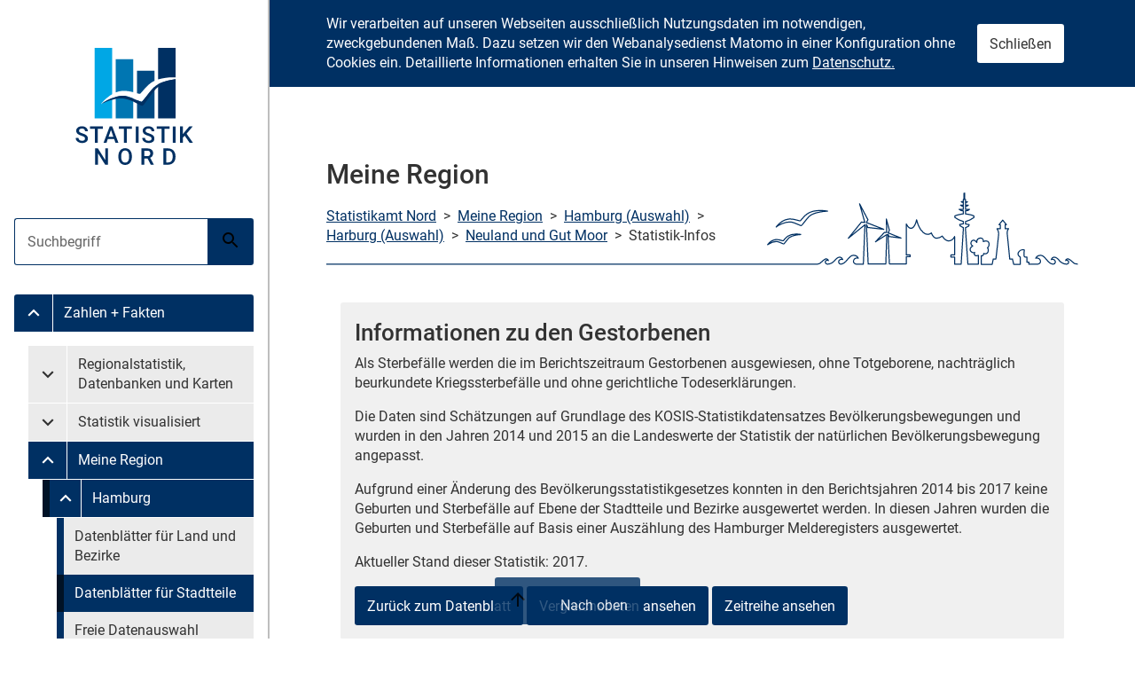

--- FILE ---
content_type: text/html; charset=utf-8
request_url: https://region.statistik-nord.de/detail_info/1103304/2/1721/231626/?data=11_11032_201
body_size: 31280
content:
<!DOCTYPE html>
<html lang="de-DE">
<head>

  <meta charset="utf-8" />
  <!-- 
	Design erstellt von n@work Internet Informationssysteme GmbH / https://www.work.de.
	 ____ ____ ____ ____ ____ ____
	||n |||@ |||w |||o |||r |||k ||
	||__|||__|||__|||__|||__|||__||
	|/__\|/__\|/__\|/__\|/__\|/__\|

	Programmierung Meine Region: Statistikamt Nord
  -->
  
  <!-- Kombatibilitaetsmodus fuer Intranetseiten im IE ausstellen -->
  <meta http-equiv="X-UA-Compatible" content="IE=edge"/><!-- edge durch 11 ersetzten evtl -->

  <link rel="apple-touch-icon" sizes="180x180" href="/assets_stanord/favicon/apple-touch-icon.png">
    <link rel="icon" type="image/png" sizes="32x32" href="/assets_stanord/favicon/favicon-32x32.png">
    <link rel="icon" type="image/png" sizes="16x16" href="/assets_stanord/favicon/favicon-16x16.png">
    <link rel="manifest" href="/assets_stanord/site.webmanifest">
    <link rel="mask-icon" href="/assets_stanord/favicon/safari-pinned-tab.svg" color="#1d5b89">
    <link rel="shortcut icon" href="/assets_stanord/favicon/favicon.ico">
  <title>Statistikamt Nord: Meine Region - Statistikinfo</title>   

  <meta name="viewport" content="width=device-width, initial-scale=1.0">
  <!--<meta http-equiv="X-UA-Compatible" content="IE=edge">-->

  <!-- neue Styles -->
  <link rel="stylesheet" href="/assets_stanord/main.css" media="all">
  
  <meta name="robots" content="index, follow" />
  <meta name="keywords" content="Meine Region, Amtliche Statistik, Statistiken, Hamburg, Schleswig-Holstein, Zahlen, Fakten, Tabellen, Einwohnerzahlen, Bevölkerungszahlen, Wahldaten, Zensus, IDEV" />
  <meta name="abstract" content="Meine Region, Anwendung aus dem Internetangebot des Statistischen Amts für Hamburg und Schleswig-Holstein - Statistikamt Nord - mit regional gegliederten Zahlen und Fakten" />
  <meta name="description" content="Meine Region, Anwendung aus dem Internetangebot des Statistischen Amts für Hamburg und Schleswig-Holstein - Statistikamt Nord - mit regional gegliederten Zahlen und Fakten" />

 
  <link rel="stylesheet" media="screen" href="/assets/application-237b8230a194a19c3bb0fba1623812bb4a1d3a4231db9273deac5e55b099e9ea.css" />


  <script src="/assets/application-7f4e17a211438682c8bee43a7def3fab76e54ccd17e5a577c288fb0cce1d6a3d.js"></script>
  <meta name="csrf-param" content="authenticity_token" />
<meta name="csrf-token" content="5YeUQaFq2fSvtCQofRBHaJkLZNKlN79e0mkgUZbxV80zxfKD/QXHNI3khVT+qXt1gFVwith54HpBGymxJMgbgw==" />

</head>
<body>

  <a href="#content" class="skip-menu sr-only sr-only--focusable">Zum Inhalt springen</a>

 <div id="nav-main" class="container-nav-main js-nav-main-container" aria-hidden="false">
    <a href="#0" class="container-nav-main__overlay js-nav-main-mobile-button">
        <span class="sr-only">Menü schließen</span>
    </a>

    <nav role="navigation" class="nav-main js-nav-main">
        <a href="#nav-main" class="button button--primary nav-main__mobile-button js-nav-main-mobile-button js-nav-main-close-button" aria-controls="nav-main" title="Menü schließen">
            <svg class="button__icon" width="24" height="24" aria-hidden="true">
                <use xlink:href="/assets/icons.svg#back-icon"></use>
            </svg>
            <span class="button__text sr-only">Menü schließen</span>
        </a>

        
                <span class="nav-main__logo">
                    <img class="nav-main__image" src="/assets_stanord/img/logo-text.svg" width="287" height="95" alt="">
                </span>
            

        <ul class="nav-main__list nav-main__list--search">
            <li class="nav-main__item">

                <form action="https://www.statistik-nord.de/search" class="nav-main__form" method="get" accept-charset="utf-8">
                    <div class="form__field form__field--group nav-main__form-group js-suggestions" data-url="/?type=7384">

                        <label for="suggestions-nav" class="sr-only">Suche</label>

                        <input autocomplete="off" class="form__input form__input--primary js-suggestions-input" id="suggestions-nav" list="suggestions-nav-list" name="q" value="" placeholder="Suchbegriff" type="search">

                        <button class="button button--primary" title="Suche starten">
                            <svg class="button__icon" width="24" height="24" aria-hidden="true">
                                <use xlink:href="/assets/icons.svg#search-icon"></use>
                            </svg>
                            <span class="button__text sr-only">Suche starten</span>
                        </button>

                        <datalist class="js-suggestions-list" id="suggestions-nav-list"></datalist>
                    </div>
                </form>
            </li>
        </ul>

        <ul class="nav-main__list">
    
        
    
            <li class="nav-main__item">
                <div id="menu-group-986" class="nav-main__group">
                    
                        <a href="#menu-986" class="nav-main__link nav-main__link--button is-active" title="Untermenü Zahlen + Fakten" data-collapse="#menu-986" aria-controls="menu-986" aria-expanded="false">
                            <svg class="nav-main__icon" width="26" height="26" aria-hidden="true">
                                <use xlink:href="/assets/icons.svg#expand-icon"></use>
                            </svg>
                            <span class="sr-only">Untermenü Zahlen + Fakten</span>
                        </a>
                    
                    
                            <a class="nav-main__link nav-main__link--text is-active" title="Untermenü" href="https://www.statistik-nord.de/zahlen-fakten">
                              
                                  Zahlen + Fakten
                                
                            </a>
                        
                </div>

                
                    <ul id="menu-986" class="nav-main__sublist collapse is-active" aria-expanded="false">
                        
                            
                        
                            
                                <li class="nav-main__item">
                                    <a href="#menu-group-988" class="nav-main__link nav-main__link--text sr-only sr-only--focusable js-nav-main-skip-submenu">
                                        Untermenü überspringen
                                    </a>
                                </li>
                            
                        
                            
                        
                            
                        
                            
                        
                            
                        
                            
                        
                            
                        
                        
                            
    
            <li class="nav-main__divider" aria-hidden="true"></li>
        

                        
                            
    
            <li class="nav-main__item">
                <div id="menu-group-992" class="nav-main__group">
                    
                        <a href="#menu-992" class="nav-main__link nav-main__link--button" title="Untermenü Regionalstatistik, Datenbanken und Karten" data-collapse="#menu-992" aria-controls="menu-992" aria-expanded="false">
                            <svg class="nav-main__icon" width="26" height="26" aria-hidden="true">
                                <use xlink:href="/assets/icons.svg#expand-icon"></use>
                            </svg>
                            <span class="sr-only">Untermenü Regionalstatistik, Datenbanken und Karten</span>
                        </a>
                    
                    
                            <a class="nav-main__link nav-main__link--text " title="Untermenü" href="https://www.statistik-nord.de/zahlen-fakten/regionalstatistik-datenbanken-und-karten">
                              
                                  Regionalstatistik, Datenbanken und Karten
                                
                            </a>
                        
                </div>

                
                    <ul id="menu-992" class="nav-main__sublist collapse" aria-expanded="false">
                        
                            
                        
                            
                        
                            
                                <li class="nav-main__item">
                                    <a href="#menu-group-3098" class="nav-main__link nav-main__link--text sr-only sr-only--focusable js-nav-main-skip-submenu">
                                        Untermenü überspringen
                                    </a>
                                </li>
                            
                        
                            
                        
                            
                        
                            
                        
                            
                        
                            
                        
                            
                        
                            
                        
                            
                        
                            
                        
                            
                        
                            
                        
                            
                        
                            
                        
                            
                        
                            
                        
                            
                        
                            
                        
                            
                        
                            
                        
                            
                        
                            
                        
                            
                        
                        
                            
    
            <li class="nav-main__item">
                <div id="menu-group-2044" class="nav-main__group">
                    
                    
                            <a class="nav-main__link nav-main__link--text " title="Untermenü" href="https://www.statistik-nord.de/zahlen-fakten/regionalstatistik-datenbanken-und-karten/monatszahlen-/-zahlenspiegel">
                              
                                  Monatszahlen / Zahlenspiegel
                                
                            </a>
                        
                </div>

                
            </li>
        

                        
                            
    
            <li class="nav-main__item">
                <div id="menu-group-2924" class="nav-main__group">
                    
                    
                            <a class="nav-main__link nav-main__link--text " title="Untermenü" href="https://www.statistik-nord.de/zahlen-fakten/regionalstatistik-datenbanken-und-karten/hamburger-stadtteil-profile-staedtestatistik-fuer-hamburg">
                              
                                  Hamburger Stadtteil-Profile: Städtestatistik für Hamburg
                                
                            </a>
                        
                </div>

                
            </li>
        

                        
                            
    
            <li class="nav-main__item">
                <div id="menu-group-1271" class="nav-main__group">
                    
                    
                            <a class="nav-main__link nav-main__link--text " title="Untermenü" href="https://www.statistik-nord.de/zahlen-fakten/regionalstatistik-datenbanken-und-karten/regionalstatistische-datenangebote-fuer-schleswig-holstein">
                              
                                  Regionalstatistische Datenangebote für Schleswig-Holstein
                                
                            </a>
                        
                </div>

                
            </li>
        

                        
                            
    
            <li class="nav-main__item">
                <div id="menu-group-1908" class="nav-main__group">
                    
                    
                            <a class="nav-main__link nav-main__link--text " title="Untermenü" href="https://www.statistik-nord.de/zahlen-fakten/regionalstatistik-datenbanken-und-karten/metropolregion-hamburg">
                              
                                  Metropolregion Hamburg
                                
                            </a>
                        
                </div>

                
            </li>
        

                        
                    </ul>
                
            </li>
        

                        
                            
    
            <li class="nav-main__item">
                <div id="menu-group-3098" class="nav-main__group">
                    
                        <a href="#menu-3098" class="nav-main__link nav-main__link--button" title="Untermenü Statistik visualisiert" data-collapse="#menu-3098" aria-controls="menu-3098" aria-expanded="false">
                            <svg class="nav-main__icon" width="26" height="26" aria-hidden="true">
                                <use xlink:href="/assets/icons.svg#expand-icon"></use>
                            </svg>
                            <span class="sr-only">Untermenü Statistik visualisiert</span>
                        </a>
                    
                    
                            <a class="nav-main__link nav-main__link--text " title="Untermenü" href="https://www.statistik-nord.de/zahlen-fakten/statistik-visualisiert">
                              
                                  Statistik visualisiert
                                
                            </a>
                        
                </div>

                
                    <ul id="menu-3098" class="nav-main__sublist collapse" aria-expanded="false">
                        
                            
                        
                            
                        
                            
                        
                            
                                <li class="nav-main__item">
                                    <a href="#menu-group-1855" class="nav-main__link nav-main__link--text sr-only sr-only--focusable js-nav-main-skip-submenu">
                                        Untermenü überspringen
                                    </a>
                                </li>
                            
                        
                            
                        
                            
                        
                            
                        
                            
                        
                            
                        
                            
                        
                            
                        
                            
                        
                            
                        
                            
                        
                            
                        
                            
                        
                            
                        
                            
                        
                            
                        
                            
                        
                            
                        
                            
                        
                            
                        
                            
                        
                            
                        
                        
                            
    
            <li class="nav-main__item">
                <div id="menu-group-3110" class="nav-main__group">
                    
                    
                            <a class="nav-main__link nav-main__link--text " title="Untermenü" href="https://www.statistik-nord.de/zahlen-fakten/statistik-visualisiert/dashboards">
                              
                                  Dashboards
                                
                            </a>
                        
                </div>

                
            </li>
        

                        
                            
    
            <li class="nav-main__item">
                <div id="menu-group-3103" class="nav-main__group">
                    
                    
                            <a class="nav-main__link nav-main__link--text " title="Untermenü" href="https://www.statistik-nord.de/zahlen-fakten/statistik-visualisiert/kartenanwendungen">
                              
                                  Kartenanwendungen
                                
                            </a>
                        
                </div>

                
            </li>
        

                        
                            
    
            <li class="nav-main__item">
                <div id="menu-group-3108" class="nav-main__group">
                    
                    
                            <a class="nav-main__link nav-main__link--text " title="Untermenü" href="https://www.statistik-nord.de/zahlen-fakten/statistik-visualisiert/story-maps">
                              
                                  Story Maps
                                
                            </a>
                        
                </div>

                
            </li>
        

                        
                            
    
            <li class="nav-main__item">
                <div id="menu-group-3114" class="nav-main__group">
                    
                    
                            <a class="nav-main__link nav-main__link--text " title="Untermenü" href="https://www.statistik-nord.de/zahlen-fakten/regionalstatistik-datenbanken-und-karten/statistik-interaktiv-1">
                              
                                  Infografiken
                                
                            </a>
                        
                </div>

                
            </li>
        

                        
                    </ul>
                
            </li>
        

                        
                            
    
            <li class="nav-main__item">
                <div id="menu-group-1855" class="nav-main__group">
                    
                        <a href="#menu-1855" class="nav-main__link nav-main__link--button is-active" title="Untermenü Meine Region" data-collapse="#menu-1855" aria-controls="menu-1855" aria-expanded="false">
                            <svg class="nav-main__icon" width="26" height="26" aria-hidden="true">
                                <use xlink:href="/assets/icons.svg#expand-icon"></use>
                            </svg>
                            <span class="sr-only">Untermenü Meine Region</span>
                        </a>
                    
                    
                            <a class="nav-main__link nav-main__link--text is-active" title="Untermenü" href="https://region.statistik-nord.de/">
                              
                                  Meine Region
                                
                            </a>
                        
                </div>

                
                    <ul id="menu-1855" class="nav-main__sublist collapse is-active" aria-expanded="false">
                        
                            
                        
                            
                        
                            
                        
                            
                        
                            
                                <li class="nav-main__item">
                                    <a href="#menu-group-2242" class="nav-main__link nav-main__link--text sr-only sr-only--focusable js-nav-main-skip-submenu">
                                        Untermenü überspringen
                                    </a>
                                </li>
                            
                        
                            
                        
                            
                        
                            
                        
                            
                        
                            
                        
                            
                        
                            
                        
                            
                        
                            
                        
                            
                        
                            
                        
                            
                        
                            
                        
                            
                        
                            
                        
                            
                        
                            
                        
                            
                        
                            
                        
                            
                        
                        
                            
    
            <li class="nav-main__item">
                

<div class="nav-main__group" id="menu-group-mr2">
  <a data-collapse="#menu-mr2" class="nav-main__link nav-main__link--button is-active" 
      href="#menu-mr2" aria-expanded="true" title="Untermenü Hamburg"><!--hash_suche_land(id)-->
      <svg class="nav-main__icon" width="26" height="26" aria-hidden="true">
        <use xlink:href="/assets/icons.svg#expand-icon"></use>
      </svg>
      <span class="sr-only">Untermenü Meine Region Hamburg</span>
  </a>
             
  
  <a class="nav-main__link nav-main__link--text is-active" href="https://region.statistik-nord.de/main/2">
    Hamburg
  </a>            
</div>             
<ul id="menu-mr2" class="nav-main__sublist collapse is-active" aria-expanded="true">
  <li class="nav-main__item">
      <a class="nav-main__link nav-main__link--text sr-only sr-only--focusable js-nav-main-skip-submenu" href="#menu-group-mr2">
          Untermenü überspringen
      </a>
  </li>
  <li class="nav-main__item">
    <div class="nav-main__group">
      <a class="nav-main__link nav-main__link--text " href="https://region.statistik-nord.de/main/2" title="Untermenü">
           Datenblätter für Land und Bezirke
      </a>     
    </div>
    <div class="nav-main__group">
      <a class="nav-main__link nav-main__link--text is-active" href="https://region.statistik-nord.de/main/2/0/" title="Untermenü">
           Datenblätter für Stadtteile
      </a>
    </div>
    <div class="nav-main__group">
       <a class="nav-main__link nav-main__link--text " 
          href="https://region.statistik-nord.de/compare/selection/2" title="Untermenü">
          Freie Datenauswahl
      </a>
    
    </div>
    <div class="nav-main__group">
         <a class="nav-main__link nav-main__link--text " 
            href="https://region.statistik-nord.de/dqs/2" title="Untermenü">
            Tabellenmodul
        </a>
    </div>
  </li>
</ul>

                
                    <ul id="menu-2483" class="nav-main__sublist collapse" aria-expanded="false">
                        
                            
                        
                            
                                <li class="nav-main__item">
                                    <a href="#menu-group-2484" class="nav-main__link nav-main__link--text sr-only sr-only--focusable js-nav-main-skip-submenu">
                                        Untermenü überspringen
                                    </a>
                                </li>
                            
                        
                        
                            
    
            <li class="nav-main__item">
                <div id="menu-group-2671" class="nav-main__group">
                    
                    
                            <a class="nav-main__link nav-main__link--text " title="Untermenü" href="https://region.statistik-nord.de/main/2">
                              
                                  Datenblätter für Land und Bezirke
                                
                            </a>
                        
                </div>

                
            </li>
        

                        
                            
    
            <li class="nav-main__item">
                <div id="menu-group-2672" class="nav-main__group">
                    
                    
                            <a class="nav-main__link nav-main__link--text " title="Untermenü" href="https://region.statistik-nord.de/main/2/0/">
                              
                                  Datenblätter auf Stadtteilebene
                                
                            </a>
                        
                </div>

                
            </li>
        

                        
                            
    
            <li class="nav-main__item">
                <div id="menu-group-2673" class="nav-main__group">
                    
                    
                            <a class="nav-main__link nav-main__link--text " title="Untermenü" href="https://region.statistik-nord.de/compare/selection/2">
                              
                                  Freie Datenauswahl
                                
                            </a>
                        
                </div>

                
            </li>
        

                        
                            
    
            <li class="nav-main__item">
                <div id="menu-group-2970" class="nav-main__group">
                    
                    
                            <a class="nav-main__link nav-main__link--text " title="Untermenü" href="https://region.statistik-nord.de/dqs/2">
                              
                                  Tabellenmodul
                                
                            </a>
                        
                </div>

                
            </li>
        

                        
                    </ul>
                
            </li>
        

                        
                            
    
            <li class="nav-main__item">
                

<div class="nav-main__group" id="menu-group-mr1">
  <a data-collapse="#menu-mr1" class="nav-main__link nav-main__link--button " 
      href="#menu-mr1" aria-expanded="false" title="Untermenü Schleswig-Holstein"><!--hash_suche_land(id)-->
      <svg class="nav-main__icon" width="26" height="26" aria-hidden="true">
        <use xlink:href="/assets/icons.svg#expand-icon"></use>
      </svg>
      <span class="sr-only">Untermenü Meine Region Schleswig-Holstein</span>
  </a>
             
  
  <a class="nav-main__link nav-main__link--text " href="https://region.statistik-nord.de/main/1">
    Schleswig-Holstein
  </a>            
</div>             
<ul id="menu-mr1" class="nav-main__sublist collapse " aria-expanded="false">
  <li class="nav-main__item">
      <a class="nav-main__link nav-main__link--text sr-only sr-only--focusable js-nav-main-skip-submenu" href="#menu-group-mr1">
          Untermenü überspringen
      </a>
  </li>
  <li class="nav-main__item">
    <div class="nav-main__group">
      <a class="nav-main__link nav-main__link--text " href="https://region.statistik-nord.de/main/1" title="Untermenü">
           Datenblätter für Land und Kreise
      </a>     
    </div>
    <div class="nav-main__group">
      <a class="nav-main__link nav-main__link--text " href="https://region.statistik-nord.de/main/1/0/A" title="Untermenü">
           Datenblätter für Gemeinden
      </a>
    </div>
    <div class="nav-main__group">
       <a class="nav-main__link nav-main__link--text " 
          href="https://region.statistik-nord.de/compare/selection/1" title="Untermenü">
          Freie Datenauswahl
      </a>
    
    </div>
    <div class="nav-main__group">
         <a class="nav-main__link nav-main__link--text " 
            href="https://region.statistik-nord.de/dqs/1" title="Untermenü">
            Tabellenmodul
        </a>
    </div>
  </li>
</ul>


                
                    <ul id="menu-2484" class="nav-main__sublist collapse" aria-expanded="false">
                        
                            
                        
                            
                        
                        
                            
    
            <li class="nav-main__item">
                <div id="menu-group-2675" class="nav-main__group">
                    
                    
                            <a class="nav-main__link nav-main__link--text " title="Untermenü" href="https://region.statistik-nord.de/main/1">
                              
                                  Statistische Daten zu Land und Kreisen
                                
                            </a>
                        
                </div>

                
            </li>
        

                        
                            
    
            <li class="nav-main__item">
                <div id="menu-group-2674" class="nav-main__group">
                    
                    
                            <a class="nav-main__link nav-main__link--text " title="Untermenü" href="https://region.statistik-nord.de/main/1/0/A">
                              
                                  Datenblätter auf Gemeindeebene
                                
                            </a>
                        
                </div>

                
            </li>
        

                        
                            
    
            <li class="nav-main__item">
                <div id="menu-group-2676" class="nav-main__group">
                    
                    
                            <a class="nav-main__link nav-main__link--text " title="Untermenü" href="https://region.statistik-nord.de/compare/selection/1">
                              
                                  Freie Datenauswahl
                                
                            </a>
                        
                </div>

                
            </li>
        

                        
                            
    
            <li class="nav-main__item">
                <div id="menu-group-2971" class="nav-main__group">
                    
                    
                            <a class="nav-main__link nav-main__link--text " title="Untermenü" href="https://region.statistik-nord.de/dqs/2">
                              
                                  Tabellenmodul
                                
                            </a>
                        
                </div>

                
            </li>
        

                        
                    </ul>
                
            </li>
        

                        
                    </ul>
                
            </li>
        

                        
                            
    
            <li class="nav-main__item">
                <div id="menu-group-2242" class="nav-main__group">
                    
                        <a href="#menu-2242" class="nav-main__link nav-main__link--button" title="Untermenü Hamburger Melderegister" data-collapse="#menu-2242" aria-controls="menu-2242" aria-expanded="false">
                            <svg class="nav-main__icon" width="26" height="26" aria-hidden="true">
                                <use xlink:href="/assets/icons.svg#expand-icon"></use>
                            </svg>
                            <span class="sr-only">Untermenü Hamburger Melderegister</span>
                        </a>
                    
                    
                            <a class="nav-main__link nav-main__link--text " title="Untermenü" href="https://www.statistik-nord.de/zahlen-fakten/hamburger-melderegister">
                              
                                  Hamburger Melderegister
                                
                            </a>
                        
                </div>

                
                    <ul id="menu-2242" class="nav-main__sublist collapse" aria-expanded="false">
                        
                            
                        
                            
                        
                            
                        
                            
                        
                            
                        
                            
                                <li class="nav-main__item">
                                    <a href="#menu-group-1197" class="nav-main__link nav-main__link--text sr-only sr-only--focusable js-nav-main-skip-submenu">
                                        Untermenü überspringen
                                    </a>
                                </li>
                            
                        
                            
                        
                            
                        
                            
                        
                            
                        
                            
                        
                            
                        
                            
                        
                            
                        
                            
                        
                            
                        
                            
                        
                            
                        
                            
                        
                            
                        
                            
                        
                            
                        
                            
                        
                            
                        
                            
                        
                        
                            
    
            <li class="nav-main__item">
                <div id="menu-group-2243" class="nav-main__group">
                    
                    
                            <a class="nav-main__link nav-main__link--text " title="Untermenü" href="https://www.statistik-nord.de/zahlen-fakten/hamburger-melderegister/bevoelkerungsstand">
                              
                                  Bevölkerungsstand
                                
                            </a>
                        
                </div>

                
            </li>
        

                        
                            
    
            <li class="nav-main__item">
                <div id="menu-group-2244" class="nav-main__group">
                    
                    
                            <a class="nav-main__link nav-main__link--text " title="Untermenü" href="https://www.statistik-nord.de/zahlen-fakten/hamburger-melderegister/auslaenderinnen">
                              
                                  Ausländer:innen
                                
                            </a>
                        
                </div>

                
            </li>
        

                        
                            
    
            <li class="nav-main__item">
                <div id="menu-group-2245" class="nav-main__group">
                    
                    
                            <a class="nav-main__link nav-main__link--text " title="Untermenü" href="https://www.statistik-nord.de/zahlen-fakten/hamburger-melderegister/migrationshintergrund">
                              
                                  Migrationshintergrund
                                
                            </a>
                        
                </div>

                
            </li>
        

                        
                            
    
            <li class="nav-main__item">
                <div id="menu-group-2246" class="nav-main__group">
                    
                    
                            <a class="nav-main__link nav-main__link--text " title="Untermenü" href="https://www.statistik-nord.de/zahlen-fakten/hamburger-melderegister/haushalte">
                              
                                  Haushalte
                                
                            </a>
                        
                </div>

                
            </li>
        

                        
                    </ul>
                
            </li>
        

                        
                            
    
            <li class="nav-main__divider" aria-hidden="true"></li>
        

                        
                            
    
            <li class="nav-main__item">
                <div id="menu-group-2247" class="nav-main__group">
                    
                        <a href="#menu-2247" class="nav-main__link nav-main__link--button" title="Untermenü Gebiet, Fläche" data-collapse="#menu-2247" aria-controls="menu-2247" aria-expanded="false">
                            <svg class="nav-main__icon" width="26" height="26" aria-hidden="true">
                                <use xlink:href="/assets/icons.svg#expand-icon"></use>
                            </svg>
                            <span class="sr-only">Untermenü Gebiet, Fläche</span>
                        </a>
                    
                    
                            <a class="nav-main__link nav-main__link--text " title="Untermenü" href="https://www.statistik-nord.de/zahlen-fakten/gebiet-flaeche">
                              
                                  Gebiet, Fläche
                                
                            </a>
                        
                </div>

                
                    <ul id="menu-2247" class="nav-main__sublist collapse" aria-expanded="false">
                        
                            
                        
                            
                        
                            
                        
                            
                        
                            
                        
                            
                        
                            
                        
                            
                                <li class="nav-main__item">
                                    <a href="#menu-group-993" class="nav-main__link nav-main__link--text sr-only sr-only--focusable js-nav-main-skip-submenu">
                                        Untermenü überspringen
                                    </a>
                                </li>
                            
                        
                            
                        
                            
                        
                            
                        
                            
                        
                            
                        
                            
                        
                            
                        
                            
                        
                            
                        
                            
                        
                            
                        
                            
                        
                            
                        
                            
                        
                            
                        
                            
                        
                            
                        
                        
                            
    
            <li class="nav-main__item">
                <div id="menu-group-1768" class="nav-main__group">
                    
                    
                            <a class="nav-main__link nav-main__link--text " title="Untermenü" href="https://www.statistik-nord.de/zahlen-fakten/gebiet-flaeche/gebietsgliederung-hamburg">
                              
                                  Gebietsgliederung Hamburg
                                
                            </a>
                        
                </div>

                
            </li>
        

                        
                            
    
            <li class="nav-main__item">
                <div id="menu-group-1770" class="nav-main__group">
                    
                    
                            <a class="nav-main__link nav-main__link--text " title="Untermenü" href="https://www.statistik-nord.de/zahlen-fakten/gebiet-flaeche/gebietsgliederung-schleswig-holstein">
                              
                                  Gebietsgliederung Schleswig-Holstein
                                
                            </a>
                        
                </div>

                
            </li>
        

                        
                    </ul>
                
            </li>
        

                        
                            
    
            <li class="nav-main__item">
                <div id="menu-group-993" class="nav-main__group">
                    
                        <a href="#menu-993" class="nav-main__link nav-main__link--button" title="Untermenü Bevölkerung" data-collapse="#menu-993" aria-controls="menu-993" aria-expanded="false">
                            <svg class="nav-main__icon" width="26" height="26" aria-hidden="true">
                                <use xlink:href="/assets/icons.svg#expand-icon"></use>
                            </svg>
                            <span class="sr-only">Untermenü Bevölkerung</span>
                        </a>
                    
                    
                            <a class="nav-main__link nav-main__link--text " title="Untermenü" href="https://www.statistik-nord.de/zahlen-fakten/bevoelkerung">
                              
                                  Bevölkerung
                                
                            </a>
                        
                </div>

                
                    <ul id="menu-993" class="nav-main__sublist collapse" aria-expanded="false">
                        
                            
                        
                            
                        
                            
                        
                            
                        
                            
                        
                            
                        
                            
                        
                            
                        
                            
                                <li class="nav-main__item">
                                    <a href="#menu-group-1259" class="nav-main__link nav-main__link--text sr-only sr-only--focusable js-nav-main-skip-submenu">
                                        Untermenü überspringen
                                    </a>
                                </li>
                            
                        
                            
                        
                            
                        
                            
                        
                            
                        
                            
                        
                            
                        
                            
                        
                            
                        
                            
                        
                            
                        
                            
                        
                            
                        
                            
                        
                            
                        
                            
                        
                            
                        
                        
                            
    
            <li class="nav-main__item">
                <div id="menu-group-1269" class="nav-main__group">
                    
                    
                            <a class="nav-main__link nav-main__link--text " title="Untermenü" href="https://www.statistik-nord.de/zahlen-fakten/bevoelkerung/oa">
                              
                                  Monatszahlen
                                
                            </a>
                        
                </div>

                
            </li>
        

                        
                            
    
            <li class="nav-main__item">
                <div id="menu-group-2838" class="nav-main__group">
                    
                    
                            <a class="nav-main__link nav-main__link--text " title="Untermenü" href="https://www.statistik-nord.de/zahlen-fakten/bevoelkerung/bevoelkerungspyramide">
                              
                                  Bevölkerungspyramide
                                
                            </a>
                        
                </div>

                
            </li>
        

                        
                            
    
            <li class="nav-main__item">
                <div id="menu-group-1195" class="nav-main__group">
                    
                    
                            <a class="nav-main__link nav-main__link--text " title="Untermenü" href="https://www.statistik-nord.de/zahlen-fakten/bevoelkerung/bevoelkerungsstand-und-entwicklung">
                              
                                  Bevölkerungsstand und -entwicklung
                                
                            </a>
                        
                </div>

                
            </li>
        

                        
                            
    
            <li class="nav-main__item">
                <div id="menu-group-1196" class="nav-main__group">
                    
                    
                            <a class="nav-main__link nav-main__link--text " title="Untermenü" href="https://www.statistik-nord.de/zahlen-fakten/bevoelkerung/bevoelkerungsbewegung">
                              
                                  Bevölkerungsbewegung
                                
                            </a>
                        
                </div>

                
            </li>
        

                        
                            
    
            <li class="nav-main__item">
                <div id="menu-group-3246" class="nav-main__group">
                    
                    
                            <a class="nav-main__link nav-main__link--text " title="Untermenü" href="https://www.statistik-nord.de/zahlen-fakten/bevoelkerung/einbuergerungen-und-auslaenderinnen">
                              
                                  Einbürgerungen und Ausländer:innen
                                
                            </a>
                        
                </div>

                
            </li>
        

                        
                            
    
            <li class="nav-main__item">
                <div id="menu-group-2486" class="nav-main__group">
                    
                    
                            <a class="nav-main__link nav-main__link--text " title="Untermenü" href="https://www.statistik-nord.de/zahlen-fakten/hamburger-melderegister">
                              
                                  Hamburger Melderegister
                                
                            </a>
                        
                </div>

                
            </li>
        

                        
                    </ul>
                
            </li>
        

                        
                            
    
            <li class="nav-main__item">
                <div id="menu-group-1259" class="nav-main__group">
                    
                        <a href="#menu-1259" class="nav-main__link nav-main__link--button" title="Untermenü Private Haushalte, Familien, Erwerbstätige (Mikrozensus)" data-collapse="#menu-1259" aria-controls="menu-1259" aria-expanded="false">
                            <svg class="nav-main__icon" width="26" height="26" aria-hidden="true">
                                <use xlink:href="/assets/icons.svg#expand-icon"></use>
                            </svg>
                            <span class="sr-only">Untermenü Private Haushalte, Familien, Erwerbstätige (Mikrozensus)</span>
                        </a>
                    
                    
                            <a class="nav-main__link nav-main__link--text " title="Untermenü" href="https://www.statistik-nord.de/zahlen-fakten/private-haushalte-familien-erwerbstaetige-mikrozensus">
                              
                                  Private Haushalte, Familien, Erwerbstätige (Mikrozensus)
                                
                            </a>
                        
                </div>

                
                    <ul id="menu-1259" class="nav-main__sublist collapse" aria-expanded="false">
                        
                            
                        
                            
                        
                            
                        
                            
                        
                            
                        
                            
                        
                            
                        
                            
                        
                            
                        
                            
                                <li class="nav-main__item">
                                    <a href="#menu-group-2251" class="nav-main__link nav-main__link--text sr-only sr-only--focusable js-nav-main-skip-submenu">
                                        Untermenü überspringen
                                    </a>
                                </li>
                            
                        
                            
                        
                            
                        
                            
                        
                            
                        
                            
                        
                            
                        
                            
                        
                            
                        
                            
                        
                            
                        
                            
                        
                            
                        
                            
                        
                            
                        
                            
                        
                        
                            
    
            <li class="nav-main__item">
                <div id="menu-group-1362" class="nav-main__group">
                    
                    
                            <a class="nav-main__link nav-main__link--text " title="Untermenü" href="https://www.statistik-nord.de/zahlen-fakten/private-haushalte-familien-erwerbstaetige-mikrozensus/private-haushalte-familien-erwerbstaetige-mikrozensus">
                              
                                  Private Haushalte, Familien, Erwerbstätige (Mikrozensus)
                                
                            </a>
                        
                </div>

                
            </li>
        

                        
                            
    
            <li class="nav-main__item">
                <div id="menu-group-1361" class="nav-main__group">
                    
                    
                            <a class="nav-main__link nav-main__link--text " title="Untermenü" href="https://www.statistik-nord.de/zahlen-fakten/private-haushalte-familien-erwerbstaetige-mikrozensus/einnahmen-ausgaben-ausstattung-evs">
                              
                                  Einnahmen, Ausgaben, Ausstattung (EVS)
                                
                            </a>
                        
                </div>

                
            </li>
        

                        
                            
    
            <li class="nav-main__item">
                <div id="menu-group-1373" class="nav-main__group">
                    
                    
                            <a class="nav-main__link nav-main__link--text " title="Untermenü" href="https://www.statistik-nord.de/zahlen-fakten/private-haushalte-familien-erwerbstaetige-mikrozensus/wohnsituation-mikrozensus">
                              
                                  Wohnsituation (Mikrozensus)
                                
                            </a>
                        
                </div>

                
            </li>
        

                        
                            
    
            <li class="nav-main__item">
                <div id="menu-group-1993" class="nav-main__group">
                    
                        <a href="#menu-1993" class="nav-main__link nav-main__link--button" title="Untermenü Erhebungsinformationen" data-collapse="#menu-1993" aria-controls="menu-1993" aria-expanded="false">
                            <svg class="nav-main__icon" width="26" height="26" aria-hidden="true">
                                <use xlink:href="/assets/icons.svg#expand-icon"></use>
                            </svg>
                            <span class="sr-only">Untermenü Erhebungsinformationen</span>
                        </a>
                    
                    
                            <a class="nav-main__link nav-main__link--text " title="Untermenü" href="https://www.statistik-nord.de/zahlen-fakten/private-haushalte-familien-erwerbstaetige-mikrozensus/erhebungsinformationen-haushaltstatistiken">
                              
                                  Erhebungsinformationen
                                
                            </a>
                        
                </div>

                
                    <ul id="menu-1993" class="nav-main__sublist collapse" aria-expanded="false">
                        
                            
                        
                            
                        
                            
                        
                            
                        
                        
                            
    
            <li class="nav-main__item">
                <div id="menu-group-2124" class="nav-main__group">
                    
                    
                            <a class="nav-main__link nav-main__link--text " title="Untermenü" href="https://www.statistik-nord.de/zahlen-fakten/private-haushalte-familien-erwerbstaetige-mikrozensus/erhebungsinformationen-haushaltstatistiken/mikrozensus">
                              
                                  Mikrozensus
                                
                            </a>
                        
                </div>

                
            </li>
        

                        
                            
    
            <li class="nav-main__item">
                <div id="menu-group-3050" class="nav-main__group">
                    
                    
                            <a class="nav-main__link nav-main__link--text " title="Untermenü" href="https://www.statistik-nord.de/zahlen-fakten/private-haushalte-familien-erwerbstaetige-mikrozensus/erhebungsinformationen-haushaltstatistiken/zeitverwendungserhebung">
                              
                                  Zeitverwendungserhebung
                                
                            </a>
                        
                </div>

                
            </li>
        

                        
                            
    
            <li class="nav-main__item">
                <div id="menu-group-1995" class="nav-main__group">
                    
                    
                            <a class="nav-main__link nav-main__link--text " title="Untermenü" href="https://www.statistik-nord.de/zahlen-fakten/private-haushalte-familien-erwerbstaetige-mikrozensus/erhebungsinformationen-haushaltstatistiken/freiwillige-haushaltserhebungen">
                              
                                  Freiwillige Haushaltserhebungen
                                
                            </a>
                        
                </div>

                
            </li>
        

                        
                            
    
            <li class="nav-main__item">
                <div id="menu-group-2867" class="nav-main__group">
                    
                    
                            <a class="nav-main__link nav-main__link--text " title="Untermenü" href="https://www.statistik-nord.de/zahlen-fakten/private-haushalte-familien-erwerbstaetige-mikrozensus/erhebungsinformationen-haushaltstatistiken/die-neuregelung-des-mikrozensus-ab-2020">
                              
                                  Neuregelung des Mikrozensus ab 2020
                                
                            </a>
                        
                </div>

                
            </li>
        

                        
                    </ul>
                
            </li>
        

                        
                    </ul>
                
            </li>
        

                        
                            
    
            <li class="nav-main__item">
                <div id="menu-group-2251" class="nav-main__group">
                    
                        <a href="#menu-2251" class="nav-main__link nav-main__link--button" title="Untermenü Zensus" data-collapse="#menu-2251" aria-controls="menu-2251" aria-expanded="false">
                            <svg class="nav-main__icon" width="26" height="26" aria-hidden="true">
                                <use xlink:href="/assets/icons.svg#expand-icon"></use>
                            </svg>
                            <span class="sr-only">Untermenü Zensus</span>
                        </a>
                    
                    
                            <a class="nav-main__link nav-main__link--text " title="Untermenü" href="https://www.statistik-nord.de/zahlen-fakten/zensus">
                              
                                  Zensus
                                
                            </a>
                        
                </div>

                
                    <ul id="menu-2251" class="nav-main__sublist collapse" aria-expanded="false">
                        
                            
                        
                            
                        
                            
                        
                            
                        
                            
                        
                            
                        
                            
                        
                            
                        
                            
                        
                            
                        
                            
                                <li class="nav-main__item">
                                    <a href="#menu-group-994" class="nav-main__link nav-main__link--text sr-only sr-only--focusable js-nav-main-skip-submenu">
                                        Untermenü überspringen
                                    </a>
                                </li>
                            
                        
                            
                        
                            
                        
                            
                        
                            
                        
                            
                        
                            
                        
                            
                        
                            
                        
                            
                        
                            
                        
                            
                        
                            
                        
                            
                        
                            
                        
                        
                            
    
            <li class="nav-main__item">
                <div id="menu-group-3236" class="nav-main__group">
                    
                        <a href="#menu-3236" class="nav-main__link nav-main__link--button" title="Untermenü Zensus 2022" data-collapse="#menu-3236" aria-controls="menu-3236" aria-expanded="false">
                            <svg class="nav-main__icon" width="26" height="26" aria-hidden="true">
                                <use xlink:href="/assets/icons.svg#expand-icon"></use>
                            </svg>
                            <span class="sr-only">Untermenü Zensus 2022</span>
                        </a>
                    
                    
                            <a class="nav-main__link nav-main__link--text " title="Untermenü" href="https://www.statistik-nord.de/zahlen-fakten/zensus/ergebnisse-zensus-2022">
                              
                                  Zensus 2022
                                
                            </a>
                        
                </div>

                
                    <ul id="menu-3236" class="nav-main__sublist collapse" aria-expanded="false">
                        
                            
                        
                            
                                <li class="nav-main__item">
                                    <a href="#menu-group-1955" class="nav-main__link nav-main__link--text sr-only sr-only--focusable js-nav-main-skip-submenu">
                                        Untermenü überspringen
                                    </a>
                                </li>
                            
                        
                        
                            
    
            <li class="nav-main__item">
                <div id="menu-group-3238" class="nav-main__group">
                    
                    
                            <a class="nav-main__link nav-main__link--text " title="Untermenü" href="https://www.statistik-nord.de/zahlen-fakten/zensus/ergebnisse-zensus-2022/ergebnisse-fuer-hamburg">
                              
                                  Ergebnisse für Hamburg
                                
                            </a>
                        
                </div>

                
            </li>
        

                        
                            
    
            <li class="nav-main__item">
                <div id="menu-group-3264" class="nav-main__group">
                    
                    
                            <a class="nav-main__link nav-main__link--text " title="Untermenü" href="https://www.statistik-nord.de/zahlen-fakten/zensus/ergebnisse-zensus-2022/ergebnisse-fuer-schleswig-holstein">
                              
                                  Ergebnisse für Schleswig-Holstein
                                
                            </a>
                        
                </div>

                
            </li>
        

                        
                            
    
            <li class="nav-main__item">
                <div id="menu-group-3244" class="nav-main__group">
                    
                    
                            <a class="nav-main__link nav-main__link--text " title="Untermenü" href="https://www.statistik-nord.de/zahlen-fakten/zensus/ergebnisse-zensus-2022/methode-und-datenschutz">
                              
                                  Methode und Datenschutz
                                
                            </a>
                        
                </div>

                
            </li>
        

                        
                    </ul>
                
            </li>
        

                        
                            
    
            <li class="nav-main__item">
                <div id="menu-group-1955" class="nav-main__group">
                    
                        <a href="#menu-1955" class="nav-main__link nav-main__link--button" title="Untermenü Zensus 2011" data-collapse="#menu-1955" aria-controls="menu-1955" aria-expanded="false">
                            <svg class="nav-main__icon" width="26" height="26" aria-hidden="true">
                                <use xlink:href="/assets/icons.svg#expand-icon"></use>
                            </svg>
                            <span class="sr-only">Untermenü Zensus 2011</span>
                        </a>
                    
                    
                            <a class="nav-main__link nav-main__link--text " title="Untermenü" href="https://www.statistik-nord.de/zahlen-fakten/zensus/ergebnisse-zensus-2011">
                              
                                  Zensus 2011
                                
                            </a>
                        
                </div>

                
                    <ul id="menu-1955" class="nav-main__sublist collapse" aria-expanded="false">
                        
                            
                        
                            
                        
                        
                            
    
            <li class="nav-main__item">
                <div id="menu-group-2064" class="nav-main__group">
                    
                    
                            <a class="nav-main__link nav-main__link--text " title="Untermenü" href="https://www.statistik-nord.de/zahlen-fakten/zensus/ergebnisse-zensus-2011/ergebnisse-fuer-hamburg">
                              
                                  Ergebnisse für Hamburg
                                
                            </a>
                        
                </div>

                
            </li>
        

                        
                            
    
            <li class="nav-main__item">
                <div id="menu-group-2073" class="nav-main__group">
                    
                    
                            <a class="nav-main__link nav-main__link--text " title="Untermenü" href="https://www.statistik-nord.de/zahlen-fakten/zensus/ergebnisse-zensus-2011/ergebnisse-fuer-schleswig-holstein">
                              
                                  Ergebnisse für Schleswig-Holstein
                                
                            </a>
                        
                </div>

                
            </li>
        

                        
                            
    
            <li class="nav-main__item">
                <div id="menu-group-2075" class="nav-main__group">
                    
                    
                            <a class="nav-main__link nav-main__link--text " title="Untermenü" href="https://www.statistik-nord.de/zahlen-fakten/zensus/ergebnisse-zensus-2011/publikationen">
                              
                                  Publikationen
                                
                            </a>
                        
                </div>

                
            </li>
        

                        
                            
    
            <li class="nav-main__item">
                <div id="menu-group-1956" class="nav-main__group">
                    
                    
                            <a class="nav-main__link nav-main__link--text " title="Untermenü" href="https://www.statistik-nord.de/zahlen-fakten/zensus/ergebnisse-zensus-2011/methode-und-datenschutz">
                              
                                  Methode und Datenschutz
                                
                            </a>
                        
                </div>

                
            </li>
        

                        
                    </ul>
                
            </li>
        

                        
                    </ul>
                
            </li>
        

                        
                            
    
            <li class="nav-main__item">
                <div id="menu-group-994" class="nav-main__group">
                    
                        <a href="#menu-994" class="nav-main__link nav-main__link--button" title="Untermenü Bildung, Rechtspflege" data-collapse="#menu-994" aria-controls="menu-994" aria-expanded="false">
                            <svg class="nav-main__icon" width="26" height="26" aria-hidden="true">
                                <use xlink:href="/assets/icons.svg#expand-icon"></use>
                            </svg>
                            <span class="sr-only">Untermenü Bildung, Rechtspflege</span>
                        </a>
                    
                    
                            <a class="nav-main__link nav-main__link--text " title="Untermenü" href="https://www.statistik-nord.de/zahlen-fakten/bildung-rechtspflege">
                              
                                  Bildung, Rechtspflege
                                
                            </a>
                        
                </div>

                
                    <ul id="menu-994" class="nav-main__sublist collapse" aria-expanded="false">
                        
                            
                        
                            
                        
                            
                        
                            
                        
                            
                        
                            
                        
                            
                        
                            
                        
                            
                        
                            
                        
                            
                        
                            
                                <li class="nav-main__item">
                                    <a href="#menu-group-995" class="nav-main__link nav-main__link--text sr-only sr-only--focusable js-nav-main-skip-submenu">
                                        Untermenü überspringen
                                    </a>
                                </li>
                            
                        
                            
                        
                            
                        
                            
                        
                            
                        
                            
                        
                            
                        
                            
                        
                            
                        
                            
                        
                            
                        
                            
                        
                            
                        
                            
                        
                        
                            
    
            <li class="nav-main__item">
                <div id="menu-group-1367" class="nav-main__group">
                    
                    
                            <a class="nav-main__link nav-main__link--text " title="Untermenü" href="https://www.statistik-nord.de/zahlen-fakten/bildung-rechtspflege/schulen-berufsbildung">
                              
                                  Schulen, Berufsbildung
                                
                            </a>
                        
                </div>

                
            </li>
        

                        
                            
    
            <li class="nav-main__item">
                <div id="menu-group-1366" class="nav-main__group">
                    
                    
                            <a class="nav-main__link nav-main__link--text " title="Untermenü" href="https://www.statistik-nord.de/zahlen-fakten/bildung-rechtspflege/hochschulen-wissenschaft">
                              
                                  Hochschulen, Wissenschaft
                                
                            </a>
                        
                </div>

                
            </li>
        

                        
                            
    
            <li class="nav-main__item">
                <div id="menu-group-1364" class="nav-main__group">
                    
                    
                            <a class="nav-main__link nav-main__link--text " title="Untermenü" href="https://www.statistik-nord.de/zahlen-fakten/bildung-rechtspflege/rechtspflege">
                              
                                  Rechtspflege
                                
                            </a>
                        
                </div>

                
            </li>
        

                        
                            
    
            <li class="nav-main__item">
                <div id="menu-group-1365" class="nav-main__group">
                    
                    
                            <a class="nav-main__link nav-main__link--text " title="Untermenü" href="https://www.statistik-nord.de/zahlen-fakten/bildung-rechtspflege/kultur-sport">
                              
                                  Kultur, Sport
                                
                            </a>
                        
                </div>

                
            </li>
        

                        
                            
    
            <li class="nav-main__item">
                <div id="menu-group-2756" class="nav-main__group">
                    
                        <a href="#menu-2756" class="nav-main__link nav-main__link--button" title="Untermenü Erhebungsinformationen" data-collapse="#menu-2756" aria-controls="menu-2756" aria-expanded="false">
                            <svg class="nav-main__icon" width="26" height="26" aria-hidden="true">
                                <use xlink:href="/assets/icons.svg#expand-icon"></use>
                            </svg>
                            <span class="sr-only">Untermenü Erhebungsinformationen</span>
                        </a>
                    
                    
                            <a class="nav-main__link nav-main__link--text " title="Untermenü" href="https://www.statistik-nord.de/zahlen-fakten/bildung-rechtspflege/erhebungsinformationen-hochschulstatistiken">
                              
                                  Erhebungsinformationen
                                
                            </a>
                        
                </div>

                
                    <ul id="menu-2756" class="nav-main__sublist collapse" aria-expanded="false">
                        
                            
                        
                            
                        
                            
                        
                            
                        
                            
                        
                        
                            
    
            <li class="nav-main__item">
                <div id="menu-group-2757" class="nav-main__group">
                    
                    
                            <a class="nav-main__link nav-main__link--text " title="Untermenü" href="https://www.statistik-nord.de/zahlen-fakten/bildung-rechtspflege/erhebungsinformationen-hochschulstatistiken/studierendenstatistik">
                              
                                  Studierendenstatistik
                                
                            </a>
                        
                </div>

                
            </li>
        

                        
                            
    
            <li class="nav-main__item">
                <div id="menu-group-2758" class="nav-main__group">
                    
                    
                            <a class="nav-main__link nav-main__link--text " title="Untermenü" href="https://www.statistik-nord.de/zahlen-fakten/bildung-rechtspflege/erhebungsinformationen-hochschulstatistiken/pruefungsstatistik">
                              
                                  Prüfungsstatistik
                                
                            </a>
                        
                </div>

                
            </li>
        

                        
                            
    
            <li class="nav-main__item">
                <div id="menu-group-2759" class="nav-main__group">
                    
                    
                            <a class="nav-main__link nav-main__link--text " title="Untermenü" href="https://www.statistik-nord.de/zahlen-fakten/bildung-rechtspflege/erhebungsinformationen-hochschulstatistiken/statistik-der-gaststudierenden">
                              
                                  Statistik der Gaststudierenden
                                
                            </a>
                        
                </div>

                
            </li>
        

                        
                            
    
            <li class="nav-main__item">
                <div id="menu-group-2760" class="nav-main__group">
                    
                    
                            <a class="nav-main__link nav-main__link--text " title="Untermenü" href="https://www.statistik-nord.de/zahlen-fakten/bildung-rechtspflege/erhebungsinformationen-hochschulstatistiken/personalstatistik">
                              
                                  Personalstatistik
                                
                            </a>
                        
                </div>

                
            </li>
        

                        
                            
    
            <li class="nav-main__item">
                <div id="menu-group-2761" class="nav-main__group">
                    
                    
                            <a class="nav-main__link nav-main__link--text " title="Untermenü" href="https://www.statistik-nord.de/zahlen-fakten/bildung-rechtspflege/erhebungsinformationen-hochschulstatistiken/habilitationsstatistik">
                              
                                  Habilitationsstatistik
                                
                            </a>
                        
                </div>

                
            </li>
        

                        
                            
    
            <li class="nav-main__item">
                <div id="menu-group-2762" class="nav-main__group">
                    
                    
                            <a class="nav-main__link nav-main__link--text " title="Untermenü" href="https://www.statistik-nord.de/zahlen-fakten/bildung-rechtspflege/erhebungsinformationen-hochschulstatistiken/berufsakademien">
                              
                                  Berufsakademien
                                
                            </a>
                        
                </div>

                
            </li>
        

                        
                            
    
            <li class="nav-main__item">
                <div id="menu-group-2763" class="nav-main__group">
                    
                    
                            <a class="nav-main__link nav-main__link--text " title="Untermenü" href="https://www.statistik-nord.de/zahlen-fakten/bildung-rechtspflege/erhebungsinformationen-hochschulstatistiken/promovierendenstatistik">
                              
                                  Promovierendenstatistik
                                
                            </a>
                        
                </div>

                
            </li>
        

                        
                            
    
            <li class="nav-main__item">
                <div id="menu-group-2764" class="nav-main__group">
                    
                    
                            <a class="nav-main__link nav-main__link--text " title="Untermenü" href="https://www.statistik-nord.de/zahlen-fakten/bildung-rechtspflege/erhebungsinformationen-hochschulstatistiken/deutschlandstipendium-/-mittelgeber">
                              
                                  Deutschlandstipendium
                                
                            </a>
                        
                </div>

                
            </li>
        

                        
                    </ul>
                
            </li>
        

                        
                    </ul>
                
            </li>
        

                        
                            
    
            <li class="nav-main__item">
                <div id="menu-group-995" class="nav-main__group">
                    
                        <a href="#menu-995" class="nav-main__link nav-main__link--button" title="Untermenü Gesundheit, Pflege" data-collapse="#menu-995" aria-controls="menu-995" aria-expanded="false">
                            <svg class="nav-main__icon" width="26" height="26" aria-hidden="true">
                                <use xlink:href="/assets/icons.svg#expand-icon"></use>
                            </svg>
                            <span class="sr-only">Untermenü Gesundheit, Pflege</span>
                        </a>
                    
                    
                            <a class="nav-main__link nav-main__link--text " title="Untermenü" href="https://www.statistik-nord.de/zahlen-fakten/gesundheit-pflege">
                              
                                  Gesundheit, Pflege
                                
                            </a>
                        
                </div>

                
                    <ul id="menu-995" class="nav-main__sublist collapse" aria-expanded="false">
                        
                            
                        
                            
                        
                            
                        
                            
                        
                            
                        
                            
                        
                            
                        
                            
                        
                            
                        
                            
                        
                            
                        
                            
                        
                            
                                <li class="nav-main__item">
                                    <a href="#menu-group-2253" class="nav-main__link nav-main__link--text sr-only sr-only--focusable js-nav-main-skip-submenu">
                                        Untermenü überspringen
                                    </a>
                                </li>
                            
                        
                            
                        
                            
                        
                            
                        
                            
                        
                            
                        
                            
                        
                            
                        
                            
                        
                            
                        
                            
                        
                            
                        
                            
                        
                        
                            
    
            <li class="nav-main__item">
                <div id="menu-group-1372" class="nav-main__group">
                    
                    
                            <a class="nav-main__link nav-main__link--text " title="Untermenü" href="https://www.statistik-nord.de/zahlen-fakten/gesundheit-pflege/gesundheit">
                              
                                  Gesundheit
                                
                            </a>
                        
                </div>

                
            </li>
        

                        
                            
    
            <li class="nav-main__item">
                <div id="menu-group-1371" class="nav-main__group">
                    
                    
                            <a class="nav-main__link nav-main__link--text " title="Untermenü" href="https://www.statistik-nord.de/zahlen-fakten/gesundheit-pflege/todesursachen">
                              
                                  Todesursachen
                                
                            </a>
                        
                </div>

                
            </li>
        

                        
                            
    
            <li class="nav-main__item">
                <div id="menu-group-1368" class="nav-main__group">
                    
                    
                            <a class="nav-main__link nav-main__link--text " title="Untermenü" href="https://www.statistik-nord.de/zahlen-fakten/gesundheit-pflege/pflege">
                              
                                  Pflege
                                
                            </a>
                        
                </div>

                
            </li>
        

                        
                    </ul>
                
            </li>
        

                        
                            
    
            <li class="nav-main__item">
                <div id="menu-group-2253" class="nav-main__group">
                    
                        <a href="#menu-2253" class="nav-main__link nav-main__link--button" title="Untermenü Soziales" data-collapse="#menu-2253" aria-controls="menu-2253" aria-expanded="false">
                            <svg class="nav-main__icon" width="26" height="26" aria-hidden="true">
                                <use xlink:href="/assets/icons.svg#expand-icon"></use>
                            </svg>
                            <span class="sr-only">Untermenü Soziales</span>
                        </a>
                    
                    
                            <a class="nav-main__link nav-main__link--text " title="Untermenü" href="https://www.statistik-nord.de/zahlen-fakten/soziales">
                              
                                  Soziales
                                
                            </a>
                        
                </div>

                
                    <ul id="menu-2253" class="nav-main__sublist collapse" aria-expanded="false">
                        
                            
                        
                            
                        
                            
                        
                            
                        
                            
                        
                            
                        
                            
                        
                            
                        
                            
                        
                            
                        
                            
                        
                            
                        
                            
                        
                            
                                <li class="nav-main__item">
                                    <a href="#menu-group-1260" class="nav-main__link nav-main__link--text sr-only sr-only--focusable js-nav-main-skip-submenu">
                                        Untermenü überspringen
                                    </a>
                                </li>
                            
                        
                            
                        
                            
                        
                            
                        
                            
                        
                            
                        
                            
                        
                            
                        
                            
                        
                            
                        
                            
                        
                            
                        
                        
                            
    
            <li class="nav-main__item">
                <div id="menu-group-2049" class="nav-main__group">
                    
                    
                            <a class="nav-main__link nav-main__link--text " title="Untermenü" href="https://www.statistik-nord.de/zahlen-fakten/soziales/monatszahlen-soziales">
                              
                                  Monatszahlen
                                
                            </a>
                        
                </div>

                
            </li>
        

                        
                            
    
            <li class="nav-main__item">
                <div id="menu-group-1370" class="nav-main__group">
                    
                    
                            <a class="nav-main__link nav-main__link--text " title="Untermenü" href="https://www.statistik-nord.de/zahlen-fakten/soziales/sozialleistungen">
                              
                                  Sozialleistungen
                                
                            </a>
                        
                </div>

                
            </li>
        

                        
                            
    
            <li class="nav-main__item">
                <div id="menu-group-1369" class="nav-main__group">
                    
                    
                            <a class="nav-main__link nav-main__link--text " title="Untermenü" href="https://www.statistik-nord.de/zahlen-fakten/soziales/kinder-und-jugendhilfen">
                              
                                  Kinder- und Jugendhilfen
                                
                            </a>
                        
                </div>

                
            </li>
        

                        
                    </ul>
                
            </li>
        

                        
                            
    
            <li class="nav-main__item">
                <div id="menu-group-1260" class="nav-main__group">
                    
                        <a href="#menu-1260" class="nav-main__link nav-main__link--button" title="Untermenü Bautätigkeit, Wohnen" data-collapse="#menu-1260" aria-controls="menu-1260" aria-expanded="false">
                            <svg class="nav-main__icon" width="26" height="26" aria-hidden="true">
                                <use xlink:href="/assets/icons.svg#expand-icon"></use>
                            </svg>
                            <span class="sr-only">Untermenü Bautätigkeit, Wohnen</span>
                        </a>
                    
                    
                            <a class="nav-main__link nav-main__link--text " title="Untermenü" href="https://www.statistik-nord.de/zahlen-fakten/bautaetigkeit-wohnen">
                              
                                  Bautätigkeit, Wohnen
                                
                            </a>
                        
                </div>

                
                    <ul id="menu-1260" class="nav-main__sublist collapse" aria-expanded="false">
                        
                            
                        
                            
                        
                            
                        
                            
                        
                            
                        
                            
                        
                            
                        
                            
                        
                            
                        
                            
                        
                            
                        
                            
                        
                            
                        
                            
                        
                            
                                <li class="nav-main__item">
                                    <a href="#menu-group-1261" class="nav-main__link nav-main__link--text sr-only sr-only--focusable js-nav-main-skip-submenu">
                                        Untermenü überspringen
                                    </a>
                                </li>
                            
                        
                            
                        
                            
                        
                            
                        
                            
                        
                            
                        
                            
                        
                            
                        
                            
                        
                            
                        
                            
                        
                        
                            
    
            <li class="nav-main__item">
                <div id="menu-group-2050" class="nav-main__group">
                    
                    
                            <a class="nav-main__link nav-main__link--text " title="Untermenü" href="https://www.statistik-nord.de/zahlen-fakten/bautaetigkeit-wohnen/monatszahlen-bauen-und-wohnen">
                              
                                  Monatszahlen
                                
                            </a>
                        
                </div>

                
            </li>
        

                        
                            
    
            <li class="nav-main__item">
                <div id="menu-group-1374" class="nav-main__group">
                    
                    
                            <a class="nav-main__link nav-main__link--text " title="Untermenü" href="https://www.statistik-nord.de/zahlen-fakten/bautaetigkeit-wohnen/baugenehmigungen-und-bautaetigkeit">
                              
                                  Baugenehmigungen und Bautätigkeit
                                
                            </a>
                        
                </div>

                
            </li>
        

                        
                            
    
            <li class="nav-main__item">
                <div id="menu-group-1375" class="nav-main__group">
                    
                    
                            <a class="nav-main__link nav-main__link--text " title="Untermenü" href="https://www.statistik-nord.de/zahlen-fakten/bautaetigkeit-wohnen/wohngebaeude-und-wohnungsbestand">
                              
                                  Wohngebäude- und Wohnungsbestand
                                
                            </a>
                        
                </div>

                
            </li>
        

                        
                            
    
            <li class="nav-main__item">
                <div id="menu-group-2485" class="nav-main__group">
                    
                    
                            <a class="nav-main__link nav-main__link--text " title="Untermenü" href="https://www.statistik-nord.de/zahlen-fakten/private-haushalte-familien-erwerbstaetige-mikrozensus/wohnsituation-mikrozensus">
                              
                                  Wohnsituation
                                
                            </a>
                        
                </div>

                
            </li>
        

                        
                    </ul>
                
            </li>
        

                        
                            
    
            <li class="nav-main__item">
                <div id="menu-group-1261" class="nav-main__group">
                    
                        <a href="#menu-1261" class="nav-main__link nav-main__link--button" title="Untermenü Erwerbstätigkeit, Verdienste, Arbeitskosten" data-collapse="#menu-1261" aria-controls="menu-1261" aria-expanded="false">
                            <svg class="nav-main__icon" width="26" height="26" aria-hidden="true">
                                <use xlink:href="/assets/icons.svg#expand-icon"></use>
                            </svg>
                            <span class="sr-only">Untermenü Erwerbstätigkeit, Verdienste, Arbeitskosten</span>
                        </a>
                    
                    
                            <a class="nav-main__link nav-main__link--text " title="Untermenü" href="https://www.statistik-nord.de/zahlen-fakten/erwerbstaetigkeit-verdienste-arbeitskosten">
                              
                                  Erwerbstätigkeit, Verdienste, Arbeitskosten
                                
                            </a>
                        
                </div>

                
                    <ul id="menu-1261" class="nav-main__sublist collapse" aria-expanded="false">
                        
                            
                        
                            
                        
                            
                        
                            
                        
                            
                        
                            
                        
                            
                        
                            
                        
                            
                        
                            
                        
                            
                        
                            
                        
                            
                        
                            
                        
                            
                        
                            
                                <li class="nav-main__item">
                                    <a href="#menu-group-1262" class="nav-main__link nav-main__link--text sr-only sr-only--focusable js-nav-main-skip-submenu">
                                        Untermenü überspringen
                                    </a>
                                </li>
                            
                        
                            
                        
                            
                        
                            
                        
                            
                        
                            
                        
                            
                        
                            
                        
                            
                        
                            
                        
                        
                            
    
            <li class="nav-main__item">
                <div id="menu-group-2051" class="nav-main__group">
                    
                    
                            <a class="nav-main__link nav-main__link--text " title="Untermenü" href="https://www.statistik-nord.de/zahlen-fakten/erwerbstaetigkeit-verdienste-arbeitskosten/monatszahlen-erwerbstaetigkeit-und-verdienste">
                              
                                  Monatszahlen
                                
                            </a>
                        
                </div>

                
            </li>
        

                        
                            
    
            <li class="nav-main__item">
                <div id="menu-group-1379" class="nav-main__group">
                    
                    
                            <a class="nav-main__link nav-main__link--text " title="Untermenü" href="https://www.statistik-nord.de/zahlen-fakten/erwerbstaetigkeit-verdienste-arbeitskosten/erwerbstaetigkeit">
                              
                                  Erwerbstätigkeit
                                
                            </a>
                        
                </div>

                
            </li>
        

                        
                            
    
            <li class="nav-main__item">
                <div id="menu-group-1378" class="nav-main__group">
                    
                    
                            <a class="nav-main__link nav-main__link--text " title="Untermenü" href="https://www.statistik-nord.de/zahlen-fakten/erwerbstaetigkeit-verdienste-arbeitskosten/beschaeftigung">
                              
                                  Beschäftigung
                                
                            </a>
                        
                </div>

                
            </li>
        

                        
                            
    
            <li class="nav-main__item">
                <div id="menu-group-1377" class="nav-main__group">
                    
                    
                            <a class="nav-main__link nav-main__link--text " title="Untermenü" href="https://www.statistik-nord.de/zahlen-fakten/erwerbstaetigkeit-verdienste-arbeitskosten/verdienste">
                              
                                  Verdienste
                                
                            </a>
                        
                </div>

                
            </li>
        

                        
                            
    
            <li class="nav-main__item">
                <div id="menu-group-3079" class="nav-main__group">
                    
                    
                            <a class="nav-main__link nav-main__link--text " title="Untermenü" href="https://www.statistik-nord.de/zahlen-fakten/erwerbstaetigkeit-verdienste-arbeitskosten/erhebungsinformationen-zur-verdiensterhebung">
                              
                                  Erhebungsinformationen
                                
                            </a>
                        
                </div>

                
            </li>
        

                        
                    </ul>
                
            </li>
        

                        
                            
    
            <li class="nav-main__item">
                <div id="menu-group-1262" class="nav-main__group">
                    
                        <a href="#menu-1262" class="nav-main__link nav-main__link--button" title="Untermenü Landwirtschaft" data-collapse="#menu-1262" aria-controls="menu-1262" aria-expanded="false">
                            <svg class="nav-main__icon" width="26" height="26" aria-hidden="true">
                                <use xlink:href="/assets/icons.svg#expand-icon"></use>
                            </svg>
                            <span class="sr-only">Untermenü Landwirtschaft</span>
                        </a>
                    
                    
                            <a class="nav-main__link nav-main__link--text " title="Untermenü" href="https://www.statistik-nord.de/zahlen-fakten/landwirtschaft">
                              
                                  Landwirtschaft
                                
                            </a>
                        
                </div>

                
                    <ul id="menu-1262" class="nav-main__sublist collapse" aria-expanded="false">
                        
                            
                        
                            
                        
                            
                        
                            
                        
                            
                        
                            
                        
                            
                        
                            
                        
                            
                        
                            
                        
                            
                        
                            
                        
                            
                        
                            
                        
                            
                        
                            
                        
                            
                                <li class="nav-main__item">
                                    <a href="#menu-group-1263" class="nav-main__link nav-main__link--text sr-only sr-only--focusable js-nav-main-skip-submenu">
                                        Untermenü überspringen
                                    </a>
                                </li>
                            
                        
                            
                        
                            
                        
                            
                        
                            
                        
                            
                        
                            
                        
                            
                        
                            
                        
                        
                            
    
            <li class="nav-main__item">
                <div id="menu-group-2052" class="nav-main__group">
                    
                    
                            <a class="nav-main__link nav-main__link--text " title="Untermenü" href="https://www.statistik-nord.de/zahlen-fakten/landwirtschaft/monatszahlen-landwirtschaft">
                              
                                  Monatszahlen
                                
                            </a>
                        
                </div>

                
            </li>
        

                        
                            
    
            <li class="nav-main__item">
                <div id="menu-group-3060" class="nav-main__group">
                    
                    
                            <a class="nav-main__link nav-main__link--text " title="Untermenü" href="https://www.statistik-nord.de/zahlen-fakten/landwirtschaft/landwirtschaftszaehlung-2020">
                              
                                  Landwirtschaftszählung 2020
                                
                            </a>
                        
                </div>

                
            </li>
        

                        
                            
    
            <li class="nav-main__item">
                <div id="menu-group-1383" class="nav-main__group">
                    
                    
                            <a class="nav-main__link nav-main__link--text " title="Untermenü" href="https://www.statistik-nord.de/zahlen-fakten/landwirtschaft/bodennutzung">
                              
                                  Bodennutzung
                                
                            </a>
                        
                </div>

                
            </li>
        

                        
                            
    
            <li class="nav-main__item">
                <div id="menu-group-2197" class="nav-main__group">
                    
                    
                            <a class="nav-main__link nav-main__link--text " title="Untermenü" href="https://www.statistik-nord.de/zahlen-fakten/landwirtschaft/bodenmarkt">
                              
                                  Bodenmarkt
                                
                            </a>
                        
                </div>

                
            </li>
        

                        
                            
    
            <li class="nav-main__item">
                <div id="menu-group-1382" class="nav-main__group">
                    
                    
                            <a class="nav-main__link nav-main__link--text " title="Untermenü" href="https://www.statistik-nord.de/zahlen-fakten/landwirtschaft/agrarstruktur">
                              
                                  Agrarstruktur
                                
                            </a>
                        
                </div>

                
            </li>
        

                        
                            
    
            <li class="nav-main__item">
                <div id="menu-group-2199" class="nav-main__group">
                    
                    
                            <a class="nav-main__link nav-main__link--text " title="Untermenü" href="https://www.statistik-nord.de/zahlen-fakten/landwirtschaft/ernte-feldfruechte-und-gruenland">
                              
                                  Ernte: Feldfrüchte und Grünland
                                
                            </a>
                        
                </div>

                
            </li>
        

                        
                            
    
            <li class="nav-main__item">
                <div id="menu-group-1381" class="nav-main__group">
                    
                    
                            <a class="nav-main__link nav-main__link--text " title="Untermenü" href="https://www.statistik-nord.de/zahlen-fakten/landwirtschaft/obst-gemuese-und-gartenbau">
                              
                                  Obst, Gemüse und Gartenbau
                                
                            </a>
                        
                </div>

                
            </li>
        

                        
                            
    
            <li class="nav-main__item">
                <div id="menu-group-1380" class="nav-main__group">
                    
                    
                            <a class="nav-main__link nav-main__link--text " title="Untermenü" href="https://www.statistik-nord.de/zahlen-fakten/landwirtschaft/viehbestand-und-tierische-erzeugung">
                              
                                  Viehbestand und tierische Erzeugung
                                
                            </a>
                        
                </div>

                
            </li>
        

                        
                            
    
            <li class="nav-main__item">
                <div id="menu-group-3169" class="nav-main__group">
                    
                    
                            <a class="nav-main__link nav-main__link--text " title="Untermenü" href="https://www.statistik-nord.de/zahlen-fakten/landwirtschaft/erhebungsinformationen/agrarstrukturerhebung">
                              
                                  Erhebungsinformationen
                                
                            </a>
                        
                </div>

                
            </li>
        

                        
                    </ul>
                
            </li>
        

                        
                            
    
            <li class="nav-main__item">
                <div id="menu-group-1263" class="nav-main__group">
                    
                        <a href="#menu-1263" class="nav-main__link nav-main__link--button" title="Untermenü Unternehmen" data-collapse="#menu-1263" aria-controls="menu-1263" aria-expanded="false">
                            <svg class="nav-main__icon" width="26" height="26" aria-hidden="true">
                                <use xlink:href="/assets/icons.svg#expand-icon"></use>
                            </svg>
                            <span class="sr-only">Untermenü Unternehmen</span>
                        </a>
                    
                    
                            <a class="nav-main__link nav-main__link--text " title="Untermenü" href="https://www.statistik-nord.de/zahlen-fakten/unternehmen">
                              
                                  Unternehmen
                                
                            </a>
                        
                </div>

                
                    <ul id="menu-1263" class="nav-main__sublist collapse" aria-expanded="false">
                        
                            
                        
                            
                        
                            
                        
                            
                        
                            
                        
                            
                        
                            
                        
                            
                        
                            
                        
                            
                        
                            
                        
                            
                        
                            
                        
                            
                        
                            
                        
                            
                        
                            
                        
                            
                                <li class="nav-main__item">
                                    <a href="#menu-group-1264" class="nav-main__link nav-main__link--text sr-only sr-only--focusable js-nav-main-skip-submenu">
                                        Untermenü überspringen
                                    </a>
                                </li>
                            
                        
                            
                        
                            
                        
                            
                        
                            
                        
                            
                        
                            
                        
                            
                        
                        
                            
    
            <li class="nav-main__item">
                <div id="menu-group-2053" class="nav-main__group">
                    
                    
                            <a class="nav-main__link nav-main__link--text " title="Untermenü" href="https://www.statistik-nord.de/zahlen-fakten/unternehmen/monatszahlen-gewerbeanmeldungen-und-insolvenzen">
                              
                                  Monatszahlen
                                
                            </a>
                        
                </div>

                
            </li>
        

                        
                            
    
            <li class="nav-main__item">
                <div id="menu-group-1386" class="nav-main__group">
                    
                    
                            <a class="nav-main__link nav-main__link--text " title="Untermenü" href="https://www.statistik-nord.de/zahlen-fakten/unternehmen/insolvenzen">
                              
                                  Insolvenzen
                                
                            </a>
                        
                </div>

                
            </li>
        

                        
                            
    
            <li class="nav-main__item">
                <div id="menu-group-1385" class="nav-main__group">
                    
                    
                            <a class="nav-main__link nav-main__link--text " title="Untermenü" href="https://www.statistik-nord.de/zahlen-fakten/unternehmen/gewerbeanzeigen">
                              
                                  Gewerbeanzeigen
                                
                            </a>
                        
                </div>

                
            </li>
        

                        
                            
    
            <li class="nav-main__item">
                <div id="menu-group-2945" class="nav-main__group">
                    
                    
                            <a class="nav-main__link nav-main__link--text " title="Untermenü" href="https://www.statistik-nord.de/zahlen-fakten/unternehmen/unternehmensbegriff">
                              
                                  Unternehmensbegriff
                                
                            </a>
                        
                </div>

                
            </li>
        

                        
                            
    
            <li class="nav-main__item">
                <div id="menu-group-2966" class="nav-main__group">
                    
                    
                            <a class="nav-main__link nav-main__link--text " title="Untermenü" href="https://www.statistik-nord.de/zahlen-fakten/unternehmen/ebs-european-business-statistics-ein-neuer-rechtsrahmen-fuer-die-europaeische-unternehmensstatistik">
                              
                                  EBS (European business statistics)
                                
                            </a>
                        
                </div>

                
            </li>
        

                        
                            
    
            <li class="nav-main__item">
                <div id="menu-group-1907" class="nav-main__group">
                    
                    
                            <a class="nav-main__link nav-main__link--text " title="Untermenü" href="https://www.statistik-nord.de/zahlen-fakten/unternehmen/erhebungsunterlagen-zur-insolvenzstatistik">
                              
                                  Erhebungsinformationen
                                
                            </a>
                        
                </div>

                
            </li>
        

                        
                    </ul>
                
            </li>
        

                        
                            
    
            <li class="nav-main__item">
                <div id="menu-group-1264" class="nav-main__group">
                    
                        <a href="#menu-1264" class="nav-main__link nav-main__link--button" title="Untermenü Industrie, Baugewerbe, Handwerk" data-collapse="#menu-1264" aria-controls="menu-1264" aria-expanded="false">
                            <svg class="nav-main__icon" width="26" height="26" aria-hidden="true">
                                <use xlink:href="/assets/icons.svg#expand-icon"></use>
                            </svg>
                            <span class="sr-only">Untermenü Industrie, Baugewerbe, Handwerk</span>
                        </a>
                    
                    
                            <a class="nav-main__link nav-main__link--text " title="Untermenü" href="https://www.statistik-nord.de/zahlen-fakten/industrie-baugewerbe-handwerk">
                              
                                  Industrie, Baugewerbe, Handwerk
                                
                            </a>
                        
                </div>

                
                    <ul id="menu-1264" class="nav-main__sublist collapse" aria-expanded="false">
                        
                            
                        
                            
                        
                            
                        
                            
                        
                            
                        
                            
                        
                            
                        
                            
                        
                            
                        
                            
                        
                            
                        
                            
                        
                            
                        
                            
                        
                            
                        
                            
                        
                            
                        
                            
                        
                            
                                <li class="nav-main__item">
                                    <a href="#menu-group-1265" class="nav-main__link nav-main__link--text sr-only sr-only--focusable js-nav-main-skip-submenu">
                                        Untermenü überspringen
                                    </a>
                                </li>
                            
                        
                            
                        
                            
                        
                            
                        
                            
                        
                            
                        
                            
                        
                        
                            
    
            <li class="nav-main__item">
                <div id="menu-group-1450" class="nav-main__group">
                    
                    
                            <a class="nav-main__link nav-main__link--text " title="Untermenü" href="https://www.statistik-nord.de/zahlen-fakten/industrie-baugewerbe-handwerk/monatszahlen-industrie-bau-und-handwerk">
                              
                                  Monatszahlen
                                
                            </a>
                        
                </div>

                
            </li>
        

                        
                            
    
            <li class="nav-main__item">
                <div id="menu-group-1387" class="nav-main__group">
                    
                    
                            <a class="nav-main__link nav-main__link--text " title="Untermenü" href="https://www.statistik-nord.de/zahlen-fakten/industrie-baugewerbe-handwerk/industrie">
                              
                                  Industrie
                                
                            </a>
                        
                </div>

                
            </li>
        

                        
                            
    
            <li class="nav-main__item">
                <div id="menu-group-1388" class="nav-main__group">
                    
                    
                            <a class="nav-main__link nav-main__link--text " title="Untermenü" href="https://www.statistik-nord.de/zahlen-fakten/industrie-baugewerbe-handwerk/baugewerbe">
                              
                                  Baugewerbe
                                
                            </a>
                        
                </div>

                
            </li>
        

                        
                            
    
            <li class="nav-main__item">
                <div id="menu-group-1389" class="nav-main__group">
                    
                    
                            <a class="nav-main__link nav-main__link--text " title="Untermenü" href="https://www.statistik-nord.de/zahlen-fakten/industrie-baugewerbe-handwerk/handwerk">
                              
                                  Handwerk
                                
                            </a>
                        
                </div>

                
            </li>
        

                        
                    </ul>
                
            </li>
        

                        
                            
    
            <li class="nav-main__item">
                <div id="menu-group-1265" class="nav-main__group">
                    
                        <a href="#menu-1265" class="nav-main__link nav-main__link--button" title="Untermenü Handel, Tourismus, Dienstleistungen" data-collapse="#menu-1265" aria-controls="menu-1265" aria-expanded="false">
                            <svg class="nav-main__icon" width="26" height="26" aria-hidden="true">
                                <use xlink:href="/assets/icons.svg#expand-icon"></use>
                            </svg>
                            <span class="sr-only">Untermenü Handel, Tourismus, Dienstleistungen</span>
                        </a>
                    
                    
                            <a class="nav-main__link nav-main__link--text " title="Untermenü" href="https://www.statistik-nord.de/zahlen-fakten/handel-tourismus-dienstleistungen">
                              
                                  Handel, Tourismus, Dienstleistungen
                                
                            </a>
                        
                </div>

                
                    <ul id="menu-1265" class="nav-main__sublist collapse" aria-expanded="false">
                        
                            
                        
                            
                        
                            
                        
                            
                        
                            
                        
                            
                        
                            
                        
                            
                        
                            
                        
                            
                        
                            
                        
                            
                        
                            
                        
                            
                        
                            
                        
                            
                        
                            
                        
                            
                        
                            
                        
                            
                                <li class="nav-main__item">
                                    <a href="#menu-group-1439" class="nav-main__link nav-main__link--text sr-only sr-only--focusable js-nav-main-skip-submenu">
                                        Untermenü überspringen
                                    </a>
                                </li>
                            
                        
                            
                        
                            
                        
                            
                        
                            
                        
                            
                        
                        
                            
    
            <li class="nav-main__item">
                <div id="menu-group-1448" class="nav-main__group">
                    
                    
                            <a class="nav-main__link nav-main__link--text " title="Untermenü" href="https://www.statistik-nord.de/zahlen-fakten/handel-tourismus-dienstleistungen/monatszahlen-handel-tourismus-und-dienstleistungen">
                              
                                  Monatszahlen
                                
                            </a>
                        
                </div>

                
            </li>
        

                        
                            
    
            <li class="nav-main__item">
                <div id="menu-group-1394" class="nav-main__group">
                    
                    
                            <a class="nav-main__link nav-main__link--text " title="Untermenü" href="https://www.statistik-nord.de/zahlen-fakten/handel-tourismus-dienstleistungen/binnenhandel">
                              
                                  Binnenhandel
                                
                            </a>
                        
                </div>

                
            </li>
        

                        
                            
    
            <li class="nav-main__item">
                <div id="menu-group-1393" class="nav-main__group">
                    
                    
                            <a class="nav-main__link nav-main__link--text " title="Untermenü" href="https://www.statistik-nord.de/zahlen-fakten/handel-tourismus-dienstleistungen/aussenhandel">
                              
                                  Außenhandel
                                
                            </a>
                        
                </div>

                
            </li>
        

                        
                            
    
            <li class="nav-main__item">
                <div id="menu-group-1392" class="nav-main__group">
                    
                    
                            <a class="nav-main__link nav-main__link--text " title="Untermenü" href="https://www.statistik-nord.de/zahlen-fakten/handel-tourismus-dienstleistungen/dienstleistungen">
                              
                                  Dienstleistungen
                                
                            </a>
                        
                </div>

                
            </li>
        

                        
                            
    
            <li class="nav-main__item">
                <div id="menu-group-1390" class="nav-main__group">
                    
                    
                            <a class="nav-main__link nav-main__link--text " title="Untermenü" href="https://www.statistik-nord.de/zahlen-fakten/handel-tourismus-dienstleistungen/tourismus">
                              
                                  Tourismus
                                
                            </a>
                        
                </div>

                
            </li>
        

                        
                            
    
            <li class="nav-main__item">
                <div id="menu-group-1391" class="nav-main__group">
                    
                    
                            <a class="nav-main__link nav-main__link--text " title="Untermenü" href="https://www.statistik-nord.de/zahlen-fakten/handel-tourismus-dienstleistungen/gastgewerbe">
                              
                                  Gastgewerbe
                                
                            </a>
                        
                </div>

                
            </li>
        

                        
                            
    
            <li class="nav-main__item">
                <div id="menu-group-1826" class="nav-main__group">
                    
                        <a href="#menu-1826" class="nav-main__link nav-main__link--button" title="Untermenü Erhebungsinformationen" data-collapse="#menu-1826" aria-controls="menu-1826" aria-expanded="false">
                            <svg class="nav-main__icon" width="26" height="26" aria-hidden="true">
                                <use xlink:href="/assets/icons.svg#expand-icon"></use>
                            </svg>
                            <span class="sr-only">Untermenü Erhebungsinformationen</span>
                        </a>
                    
                    
                            <a class="nav-main__link nav-main__link--text " title="Untermenü" href="https://www.statistik-nord.de/zahlen-fakten/handel-tourismus-dienstleistungen/erhebungsinformationen-fuer-die-handels-und-dienstleistungsstatistiken">
                              
                                  Erhebungsinformationen
                                
                            </a>
                        
                </div>

                
                    <ul id="menu-1826" class="nav-main__sublist collapse" aria-expanded="false">
                        
                            
                        
                            
                        
                            
                        
                            
                        
                            
                        
                            
                        
                            
                        
                        
                            
    
            <li class="nav-main__item">
                <div id="menu-group-3168" class="nav-main__group">
                    
                    
                            <a class="nav-main__link nav-main__link--text " title="Untermenü" href="https://www.statistik-nord.de/zahlen-fakten/handel-tourismus-dienstleistungen/erhebungsinformationen-fuer-die-handels-und-dienstleistungsstatistiken/strukturerhebung-im-handels-und-dienstleistungsbereich">
                              
                                  Strukturerhebung im Handels- und Dienstleistungsbereich
                                
                            </a>
                        
                </div>

                
            </li>
        

                        
                            
    
            <li class="nav-main__item">
                <div id="menu-group-2978" class="nav-main__group">
                    
                    
                            <a class="nav-main__link nav-main__link--text " title="Untermenü" href="https://www.statistik-nord.de/zahlen-fakten/handel-tourismus-dienstleistungen/erhebungsinformationen-fuer-die-handels-und-dienstleistungsstatistiken/konjunkturerhebung-im-handels-und-dienstleistungsbereich">
                              
                                  Konjunkturerhebung im Handels- und Dienstleistungsbereich
                                
                            </a>
                        
                </div>

                
            </li>
        

                        
                    </ul>
                
            </li>
        

                        
                    </ul>
                
            </li>
        

                        
                            
    
            <li class="nav-main__item">
                <div id="menu-group-1439" class="nav-main__group">
                    
                        <a href="#menu-1439" class="nav-main__link nav-main__link--button" title="Untermenü Volkswirtschaft, Preise" data-collapse="#menu-1439" aria-controls="menu-1439" aria-expanded="false">
                            <svg class="nav-main__icon" width="26" height="26" aria-hidden="true">
                                <use xlink:href="/assets/icons.svg#expand-icon"></use>
                            </svg>
                            <span class="sr-only">Untermenü Volkswirtschaft, Preise</span>
                        </a>
                    
                    
                            <a class="nav-main__link nav-main__link--text " title="Untermenü" href="https://www.statistik-nord.de/zahlen-fakten/volkswirtschaft-preise">
                              
                                  Volkswirtschaft, Preise
                                
                            </a>
                        
                </div>

                
                    <ul id="menu-1439" class="nav-main__sublist collapse" aria-expanded="false">
                        
                            
                        
                            
                        
                            
                        
                            
                        
                            
                        
                            
                        
                            
                        
                            
                        
                            
                        
                            
                        
                            
                        
                            
                        
                            
                        
                            
                        
                            
                        
                            
                        
                            
                        
                            
                        
                            
                        
                            
                        
                            
                                <li class="nav-main__item">
                                    <a href="#menu-group-1266" class="nav-main__link nav-main__link--text sr-only sr-only--focusable js-nav-main-skip-submenu">
                                        Untermenü überspringen
                                    </a>
                                </li>
                            
                        
                            
                        
                            
                        
                            
                        
                            
                        
                        
                            
    
            <li class="nav-main__item">
                <div id="menu-group-1440" class="nav-main__group">
                    
                    
                            <a class="nav-main__link nav-main__link--text " title="Untermenü" href="https://www.statistik-nord.de/zahlen-fakten/volkswirtschaft-preise/volkswirtschaft">
                              
                                  Volkswirtschaft
                                
                            </a>
                        
                </div>

                
            </li>
        

                        
                            
    
            <li class="nav-main__item">
                <div id="menu-group-1441" class="nav-main__group">
                    
                    
                            <a class="nav-main__link nav-main__link--text " title="Untermenü" href="https://www.statistik-nord.de/zahlen-fakten/volkswirtschaft-preise/preise">
                              
                                  Preise
                                
                            </a>
                        
                </div>

                
            </li>
        

                        
                    </ul>
                
            </li>
        

                        
                            
    
            <li class="nav-main__item">
                <div id="menu-group-1266" class="nav-main__group">
                    
                        <a href="#menu-1266" class="nav-main__link nav-main__link--button" title="Untermenü Steuern, Finanzen, Öffentlicher Dienst" data-collapse="#menu-1266" aria-controls="menu-1266" aria-expanded="false">
                            <svg class="nav-main__icon" width="26" height="26" aria-hidden="true">
                                <use xlink:href="/assets/icons.svg#expand-icon"></use>
                            </svg>
                            <span class="sr-only">Untermenü Steuern, Finanzen, Öffentlicher Dienst</span>
                        </a>
                    
                    
                            <a class="nav-main__link nav-main__link--text " title="Untermenü" href="https://www.statistik-nord.de/zahlen-fakten/steuern-finanzen-oeffentlicher-dienst">
                              
                                  Steuern, Finanzen, Öffentlicher Dienst
                                
                            </a>
                        
                </div>

                
                    <ul id="menu-1266" class="nav-main__sublist collapse" aria-expanded="false">
                        
                            
                        
                            
                        
                            
                        
                            
                        
                            
                        
                            
                        
                            
                        
                            
                        
                            
                        
                            
                        
                            
                        
                            
                        
                            
                        
                            
                        
                            
                        
                            
                        
                            
                        
                            
                        
                            
                        
                            
                        
                            
                        
                            
                                <li class="nav-main__item">
                                    <a href="#menu-group-996" class="nav-main__link nav-main__link--text sr-only sr-only--focusable js-nav-main-skip-submenu">
                                        Untermenü überspringen
                                    </a>
                                </li>
                            
                        
                            
                        
                            
                        
                            
                        
                        
                            
    
            <li class="nav-main__item">
                <div id="menu-group-1396" class="nav-main__group">
                    
                    
                            <a class="nav-main__link nav-main__link--text " title="Untermenü" href="https://www.statistik-nord.de/zahlen-fakten/steuern-finanzen-oeffentlicher-dienst/steuern">
                              
                                  Steuern
                                
                            </a>
                        
                </div>

                
            </li>
        

                        
                            
    
            <li class="nav-main__item">
                <div id="menu-group-1397" class="nav-main__group">
                    
                    
                            <a class="nav-main__link nav-main__link--text " title="Untermenü" href="https://www.statistik-nord.de/zahlen-fakten/steuern-finanzen-oeffentlicher-dienst/finanzen">
                              
                                  Finanzen
                                
                            </a>
                        
                </div>

                
            </li>
        

                        
                            
    
            <li class="nav-main__item">
                <div id="menu-group-1395" class="nav-main__group">
                    
                    
                            <a class="nav-main__link nav-main__link--text " title="Untermenü" href="https://www.statistik-nord.de/zahlen-fakten/steuern-finanzen-oeffentlicher-dienst/oeffentlicher-dienst">
                              
                                  Öffentlicher Dienst
                                
                            </a>
                        
                </div>

                
            </li>
        

                        
                            
    
            <li class="nav-main__item">
                <div id="menu-group-1721" class="nav-main__group">
                    
                        <a href="#menu-1721" class="nav-main__link nav-main__link--button" title="Untermenü Erhebungsinformationen" data-collapse="#menu-1721" aria-controls="menu-1721" aria-expanded="false">
                            <svg class="nav-main__icon" width="26" height="26" aria-hidden="true">
                                <use xlink:href="/assets/icons.svg#expand-icon"></use>
                            </svg>
                            <span class="sr-only">Untermenü Erhebungsinformationen</span>
                        </a>
                    
                    
                            <a class="nav-main__link nav-main__link--text " title="Untermenü" href="https://www.statistik-nord.de/zahlen-fakten/steuern-finanzen-oeffentlicher-dienst/erhebungsinformationen">
                              
                                  Erhebungsinformationen
                                
                            </a>
                        
                </div>

                
                    <ul id="menu-1721" class="nav-main__sublist collapse" aria-expanded="false">
                        
                            
                        
                            
                        
                            
                        
                            
                        
                        
                            
    
            <li class="nav-main__item">
                <div id="menu-group-1722" class="nav-main__group">
                    
                    
                            <a class="nav-main__link nav-main__link--text " title="Untermenü" href="https://www.statistik-nord.de/zahlen-fakten/steuern-finanzen-oeffentlicher-dienst/erhebungsinformationen/jahresrechnungsstatistik">
                              
                                  Jahresrechnungsstatistik
                                
                            </a>
                        
                </div>

                
            </li>
        

                        
                            
    
            <li class="nav-main__item">
                <div id="menu-group-2061" class="nav-main__group">
                    
                    
                            <a class="nav-main__link nav-main__link--text " title="Untermenü" href="https://www.statistik-nord.de/zahlen-fakten/steuern-finanzen-oeffentlicher-dienst/erhebungsinformationen/vierteljahresstatistik-der-kommunalfinanzen">
                              
                                  Vierteljahresstatistik der Kommunalfinanzen
                                
                            </a>
                        
                </div>

                
            </li>
        

                        
                            
    
            <li class="nav-main__item">
                <div id="menu-group-2166" class="nav-main__group">
                    
                    
                            <a class="nav-main__link nav-main__link--text " title="Untermenü" href="https://www.statistik-nord.de/zahlen-fakten/steuern-finanzen-oeffentlicher-dienst/erhebungsinformationen/personalstandstatistik">
                              
                                  Personalstandstatistik
                                
                            </a>
                        
                </div>

                
            </li>
        

                        
                            
    
            <li class="nav-main__item">
                <div id="menu-group-2151" class="nav-main__group">
                    
                    
                            <a class="nav-main__link nav-main__link--text " title="Untermenü" href="https://www.statistik-nord.de/zahlen-fakten/steuern-finanzen-oeffentlicher-dienst/erhebungsinformationen/schluesselzahlen">
                              
                                  Schlüsselzahlen
                                
                            </a>
                        
                </div>

                
            </li>
        

                        
                    </ul>
                
            </li>
        

                        
                    </ul>
                
            </li>
        

                        
                            
    
            <li class="nav-main__item">
                <div id="menu-group-996" class="nav-main__group">
                    
                        <a href="#menu-996" class="nav-main__link nav-main__link--button" title="Untermenü Transport, Verkehr" data-collapse="#menu-996" aria-controls="menu-996" aria-expanded="false">
                            <svg class="nav-main__icon" width="26" height="26" aria-hidden="true">
                                <use xlink:href="/assets/icons.svg#expand-icon"></use>
                            </svg>
                            <span class="sr-only">Untermenü Transport, Verkehr</span>
                        </a>
                    
                    
                            <a class="nav-main__link nav-main__link--text " title="Untermenü" href="https://www.statistik-nord.de/zahlen-fakten/transport-verkehr">
                              
                                  Transport, Verkehr
                                
                            </a>
                        
                </div>

                
                    <ul id="menu-996" class="nav-main__sublist collapse" aria-expanded="false">
                        
                            
                        
                            
                        
                            
                        
                            
                        
                            
                        
                            
                        
                            
                        
                            
                        
                            
                        
                            
                        
                            
                        
                            
                        
                            
                        
                            
                        
                            
                        
                            
                        
                            
                        
                            
                        
                            
                        
                            
                        
                            
                        
                            
                        
                            
                                <li class="nav-main__item">
                                    <a href="#menu-group-2255" class="nav-main__link nav-main__link--text sr-only sr-only--focusable js-nav-main-skip-submenu">
                                        Untermenü überspringen
                                    </a>
                                </li>
                            
                        
                            
                        
                            
                        
                        
                            
    
            <li class="nav-main__item">
                <div id="menu-group-2056" class="nav-main__group">
                    
                    
                            <a class="nav-main__link nav-main__link--text " title="Untermenü" href="https://www.statistik-nord.de/zahlen-fakten/transport-verkehr/monatszahlen-verkehr">
                              
                                  Monatszahlen
                                
                            </a>
                        
                </div>

                
            </li>
        

                        
                            
    
            <li class="nav-main__item">
                <div id="menu-group-1402" class="nav-main__group">
                    
                    
                            <a class="nav-main__link nav-main__link--text " title="Untermenü" href="https://www.statistik-nord.de/zahlen-fakten/transport-verkehr/strassenverkehr">
                              
                                  Straßenverkehr
                                
                            </a>
                        
                </div>

                
            </li>
        

                        
                            
    
            <li class="nav-main__item">
                <div id="menu-group-1401" class="nav-main__group">
                    
                    
                            <a class="nav-main__link nav-main__link--text " title="Untermenü" href="https://www.statistik-nord.de/zahlen-fakten/transport-verkehr/schiffsverkehr">
                              
                                  Schiffsverkehr
                                
                            </a>
                        
                </div>

                
            </li>
        

                        
                    </ul>
                
            </li>
        

                        
                            
    
            <li class="nav-main__item">
                <div id="menu-group-2255" class="nav-main__group">
                    
                        <a href="#menu-2255" class="nav-main__link nav-main__link--button" title="Untermenü Umwelt, Energie" data-collapse="#menu-2255" aria-controls="menu-2255" aria-expanded="false">
                            <svg class="nav-main__icon" width="26" height="26" aria-hidden="true">
                                <use xlink:href="/assets/icons.svg#expand-icon"></use>
                            </svg>
                            <span class="sr-only">Untermenü Umwelt, Energie</span>
                        </a>
                    
                    
                            <a class="nav-main__link nav-main__link--text " title="Untermenü" href="https://www.statistik-nord.de/zahlen-fakten/umwelt-energie">
                              
                                  Umwelt, Energie
                                
                            </a>
                        
                </div>

                
                    <ul id="menu-2255" class="nav-main__sublist collapse" aria-expanded="false">
                        
                            
                        
                            
                        
                            
                        
                            
                        
                            
                        
                            
                        
                            
                        
                            
                        
                            
                        
                            
                        
                            
                        
                            
                        
                            
                        
                            
                        
                            
                        
                            
                        
                            
                        
                            
                        
                            
                        
                            
                        
                            
                        
                            
                        
                            
                        
                            
                                <li class="nav-main__item">
                                    <a href="#menu-group-1200" class="nav-main__link nav-main__link--text sr-only sr-only--focusable js-nav-main-skip-submenu">
                                        Untermenü überspringen
                                    </a>
                                </li>
                            
                        
                            
                        
                        
                            
    
            <li class="nav-main__item">
                <div id="menu-group-2873" class="nav-main__group">
                    
                    
                            <a class="nav-main__link nav-main__link--text " title="Untermenü" href="https://www.statistik-nord.de/zahlen-fakten/umwelt-energie/monatszahlen-umwelt">
                              
                                  Monatszahlen
                                
                            </a>
                        
                </div>

                
            </li>
        

                        
                            
    
            <li class="nav-main__item">
                <div id="menu-group-1400" class="nav-main__group">
                    
                    
                            <a class="nav-main__link nav-main__link--text " title="Untermenü" href="https://www.statistik-nord.de/zahlen-fakten/umwelt-energie/umwelt">
                              
                                  Umwelt
                                
                            </a>
                        
                </div>

                
            </li>
        

                        
                            
    
            <li class="nav-main__item">
                <div id="menu-group-1399" class="nav-main__group">
                    
                    
                            <a class="nav-main__link nav-main__link--text " title="Untermenü" href="https://www.statistik-nord.de/zahlen-fakten/umwelt-energie/energie">
                              
                                  Energie
                                
                            </a>
                        
                </div>

                
            </li>
        

                        
                            
    
            <li class="nav-main__item">
                <div id="menu-group-1398" class="nav-main__group">
                    
                    
                            <a class="nav-main__link nav-main__link--text " title="Untermenü" href="https://www.statistik-nord.de/zahlen-fakten/umwelt-energie/umweltoekonomische-gesamtrechnungen-ugr">
                              
                                  Umweltökonomische Gesamtrechnungen (UGR)
                                
                            </a>
                        
                </div>

                
            </li>
        

                        
                            
    
            <li class="nav-main__item">
                <div id="menu-group-1782" class="nav-main__group">
                    
                        <a href="#menu-1782" class="nav-main__link nav-main__link--button" title="Untermenü Erhebungsinformationen" data-collapse="#menu-1782" aria-controls="menu-1782" aria-expanded="false">
                            <svg class="nav-main__icon" width="26" height="26" aria-hidden="true">
                                <use xlink:href="/assets/icons.svg#expand-icon"></use>
                            </svg>
                            <span class="sr-only">Untermenü Erhebungsinformationen</span>
                        </a>
                    
                    
                            <a class="nav-main__link nav-main__link--text " title="Untermenü" href="https://www.statistik-nord.de/zahlen-fakten/umwelt-energie/erhebungsinformationen-zu-den-energie-und-umweltstatistiken">
                              
                                  Erhebungsinformationen
                                
                            </a>
                        
                </div>

                
                    <ul id="menu-1782" class="nav-main__sublist collapse" aria-expanded="false">
                        
                            
                        
                            
                        
                            
                        
                            
                        
                            
                        
                        
                            
    
            <li class="nav-main__item">
                <div id="menu-group-1784" class="nav-main__group">
                    
                    
                            <a class="nav-main__link nav-main__link--text " title="Untermenü" href="https://www.statistik-nord.de/zahlen-fakten/umwelt-energie/erhebungsinformationen-zu-den-energie-und-umweltstatistiken/erhebungsbogen-umweltstatistiken">
                              
                                  Erhebungsbogen - Umweltstatistiken
                                
                            </a>
                        
                </div>

                
            </li>
        

                        
                            
    
            <li class="nav-main__item">
                <div id="menu-group-1783" class="nav-main__group">
                    
                    
                            <a class="nav-main__link nav-main__link--text " title="Untermenü" href="https://www.statistik-nord.de/zahlen-fakten/umwelt-energie/erhebungsinformationen-zu-den-energie-und-umweltstatistiken/erhebungsbogen-energiestatistiken">
                              
                                  Erhebungsbogen - Energiestatistiken
                                
                            </a>
                        
                </div>

                
            </li>
        

                        
                    </ul>
                
            </li>
        

                        
                    </ul>
                
            </li>
        

                        
                            
    
            <li class="nav-main__divider" aria-hidden="true"></li>
        

                        
                            
    
            <li class="nav-main__item">
                <div id="menu-group-1001" class="nav-main__group">
                    
                    
                            <a class="nav-main__link nav-main__link--text " title="Untermenü" href="https://www.statistik-nord.de/zahlen-fakten/links">
                              
                                  Links
                                
                            </a>
                        
                </div>

                
            </li>
        

                        
                    </ul>
                
            </li>
        

    
        
    
            <li class="nav-main__item">
                <div id="menu-group-988" class="nav-main__group">
                    
                        <a href="#menu-988" class="nav-main__link nav-main__link--button" title="Untermenü Presse + Veröffentlichungen" data-collapse="#menu-988" aria-controls="menu-988" aria-expanded="false">
                            <svg class="nav-main__icon" width="26" height="26" aria-hidden="true">
                                <use xlink:href="/assets/icons.svg#expand-icon"></use>
                            </svg>
                            <span class="sr-only">Untermenü Presse + Veröffentlichungen</span>
                        </a>
                    
                    
                            <a class="nav-main__link nav-main__link--text " title="Untermenü" href="https://www.statistik-nord.de/presse-veroeffentlichungen">
                              
                                  Presse + Veröffentlichungen
                                
                            </a>
                        
                </div>

                
                    <ul id="menu-988" class="nav-main__sublist collapse" aria-expanded="false">
                        
                            
                        
                            
                        
                            
                                <li class="nav-main__item">
                                    <a href="#menu-group-989" class="nav-main__link nav-main__link--text sr-only sr-only--focusable js-nav-main-skip-submenu">
                                        Untermenü überspringen
                                    </a>
                                </li>
                            
                        
                            
                        
                            
                        
                            
                        
                            
                        
                            
                        
                        
                            
    
            <li class="nav-main__item">
                <div id="menu-group-1199" class="nav-main__group">
                    
                        <a href="#menu-1199" class="nav-main__link nav-main__link--button" title="Untermenü Presseinformationen" data-collapse="#menu-1199" aria-controls="menu-1199" aria-expanded="false">
                            <svg class="nav-main__icon" width="26" height="26" aria-hidden="true">
                                <use xlink:href="/assets/icons.svg#expand-icon"></use>
                            </svg>
                            <span class="sr-only">Untermenü Presseinformationen</span>
                        </a>
                    
                    
                            <a class="nav-main__link nav-main__link--text " title="Untermenü" href="https://www.statistik-nord.de/presse-veroeffentlichungen/presseinformationen">
                              
                                  Presseinformationen
                                
                            </a>
                        
                </div>

                
                    <ul id="menu-1199" class="nav-main__sublist collapse" aria-expanded="false">
                        
                            
                        
                            
                                <li class="nav-main__item">
                                    <a href="#menu-group-1923" class="nav-main__link nav-main__link--text sr-only sr-only--focusable js-nav-main-skip-submenu">
                                        Untermenü überspringen
                                    </a>
                                </li>
                            
                        
                            
                        
                            
                        
                            
                        
                            
                        
                            
                        
                            
                        
                            
                        
                        
                            
    
            <li class="nav-main__item">
                <div id="menu-group-3211" class="nav-main__group">
                    
                    
                            <a class="nav-main__link nav-main__link--text " title="Untermenü" href="https://www.statistik-nord.de/presse-veroeffentlichungen/presseinformationen/presseinformationen-20-jahre-statistikamt-nord">
                              
                                  20 Jahre Statistikamt Nord
                                
                            </a>
                        
                </div>

                
            </li>
        

                        
                            
    
            <li class="nav-main__item">
                <div id="menu-group-1490" class="nav-main__group">
                    
                    
                            <a class="nav-main__link nav-main__link--text " title="Untermenü" href="https://www.statistik-nord.de/veroeffentlichungen/presseinformationen/presseinformationen-allgemeines">
                              
                                  Allgemeines
                                
                            </a>
                        
                </div>

                
            </li>
        

                        
                            
    
            <li class="nav-main__item">
                <div id="menu-group-2487" class="nav-main__group">
                    
                    
                            <a class="nav-main__link nav-main__link--text " title="Untermenü" href="https://www.statistik-nord.de/veroeffentlichungen/presseinformationen/presseinformationen-hamburger-melderegister">
                              
                                  Hamburger Melderegister
                                
                            </a>
                        
                </div>

                
            </li>
        

                        
                            
    
            <li class="nav-main__item">
                <div id="menu-group-2488" class="nav-main__group">
                    
                    
                            <a class="nav-main__link nav-main__link--text " title="Untermenü" href="https://www.statistik-nord.de/veroeffentlichungen/presseinformationen/presseinformationen-gebiet-flaeche">
                              
                                  Gebiet, Fläche
                                
                            </a>
                        
                </div>

                
            </li>
        

                        
                            
    
            <li class="nav-main__item">
                <div id="menu-group-1460" class="nav-main__group">
                    
                    
                            <a class="nav-main__link nav-main__link--text " title="Untermenü" href="https://www.statistik-nord.de/veroeffentlichungen/presseinformationen/presseinformationen-bevoelkerung">
                              
                                  Bevölkerung
                                
                            </a>
                        
                </div>

                
            </li>
        

                        
                            
    
            <li class="nav-main__item">
                <div id="menu-group-1478" class="nav-main__group">
                    
                    
                            <a class="nav-main__link nav-main__link--text " title="Untermenü" href="https://www.statistik-nord.de/veroeffentlichungen/presseinformationen/presseinformationen-private-haushalte-familien-erwerbstaetige-mikrozensus">
                              
                                  Private Haushalte, Familien, Erwerbstätige (Mikrozensus)
                                
                            </a>
                        
                </div>

                
            </li>
        

                        
                            
    
            <li class="nav-main__item">
                <div id="menu-group-1758" class="nav-main__group">
                    
                    
                            <a class="nav-main__link nav-main__link--text " title="Untermenü" href="https://www.statistik-nord.de/veroeffentlichungen/presseinformationen/presseinformationen-zensus">
                              
                                  Zensus
                                
                            </a>
                        
                </div>

                
            </li>
        

                        
                            
    
            <li class="nav-main__item">
                <div id="menu-group-1479" class="nav-main__group">
                    
                    
                            <a class="nav-main__link nav-main__link--text " title="Untermenü" href="https://www.statistik-nord.de/veroeffentlichungen/presseinformationen/presseinformationen-bildung-rechtspflege">
                              
                                  Bildung, Rechtspflege
                                
                            </a>
                        
                </div>

                
            </li>
        

                        
                            
    
            <li class="nav-main__item">
                <div id="menu-group-1480" class="nav-main__group">
                    
                    
                            <a class="nav-main__link nav-main__link--text " title="Untermenü" href="https://www.statistik-nord.de/veroeffentlichungen/presseinformationen/presseinformationen-gesundheit-pflege">
                              
                                  Gesundheit, Pflege
                                
                            </a>
                        
                </div>

                
            </li>
        

                        
                            
    
            <li class="nav-main__item">
                <div id="menu-group-2490" class="nav-main__group">
                    
                    
                            <a class="nav-main__link nav-main__link--text " title="Untermenü" href="https://www.statistik-nord.de/veroeffentlichungen/presseinformationen/presseinformationen-soziales">
                              
                                  Soziales
                                
                            </a>
                        
                </div>

                
            </li>
        

                        
                            
    
            <li class="nav-main__item">
                <div id="menu-group-1481" class="nav-main__group">
                    
                    
                            <a class="nav-main__link nav-main__link--text " title="Untermenü" href="https://www.statistik-nord.de/veroeffentlichungen/presseinformationen/presseinformationen-bautaetigkeit-wohnen">
                              
                                  Bautätigkeit, Wohnen
                                
                            </a>
                        
                </div>

                
            </li>
        

                        
                            
    
            <li class="nav-main__item">
                <div id="menu-group-1482" class="nav-main__group">
                    
                    
                            <a class="nav-main__link nav-main__link--text " title="Untermenü" href="https://www.statistik-nord.de/veroeffentlichungen/presseinformationen/presseinformationen-erwerbstaetigkeit-verdienste-und-arbeitskosten">
                              
                                  Erwerbstätigkeit, Verdienste und Arbeitskosten
                                
                            </a>
                        
                </div>

                
            </li>
        

                        
                            
    
            <li class="nav-main__item">
                <div id="menu-group-1483" class="nav-main__group">
                    
                    
                            <a class="nav-main__link nav-main__link--text " title="Untermenü" href="https://www.statistik-nord.de/veroeffentlichungen/presseinformationen/presseinformationen-landwirtschaft">
                              
                                  Landwirtschaft
                                
                            </a>
                        
                </div>

                
            </li>
        

                        
                            
    
            <li class="nav-main__item">
                <div id="menu-group-1489" class="nav-main__group">
                    
                    
                            <a class="nav-main__link nav-main__link--text " title="Untermenü" href="https://www.statistik-nord.de/veroeffentlichungen/presseinformationen/presseinformationen-unternehmen">
                              
                                  Unternehmen
                                
                            </a>
                        
                </div>

                
            </li>
        

                        
                            
    
            <li class="nav-main__item">
                <div id="menu-group-1484" class="nav-main__group">
                    
                    
                            <a class="nav-main__link nav-main__link--text " title="Untermenü" href="https://www.statistik-nord.de/veroeffentlichungen/presseinformationen/presseinformationen-industrie-baugewerbe-und-handwerk">
                              
                                  Industrie, Baugewerbe und Handwerk
                                
                            </a>
                        
                </div>

                
            </li>
        

                        
                            
    
            <li class="nav-main__item">
                <div id="menu-group-1485" class="nav-main__group">
                    
                    
                            <a class="nav-main__link nav-main__link--text " title="Untermenü" href="https://www.statistik-nord.de/veroeffentlichungen/presseinformationen/presseinformationen-handel-tourismus-und-dienstleistungen">
                              
                                  Handel, Tourismus und Dienstleistungen
                                
                            </a>
                        
                </div>

                
            </li>
        

                        
                            
    
            <li class="nav-main__item">
                <div id="menu-group-1486" class="nav-main__group">
                    
                    
                            <a class="nav-main__link nav-main__link--text " title="Untermenü" href="https://www.statistik-nord.de/veroeffentlichungen/presseinformationen/presseinformationen-volkswirtschaft-und-preise">
                              
                                  Volkswirtschaft und Preise
                                
                            </a>
                        
                </div>

                
            </li>
        

                        
                            
    
            <li class="nav-main__item">
                <div id="menu-group-1487" class="nav-main__group">
                    
                    
                            <a class="nav-main__link nav-main__link--text " title="Untermenü" href="https://www.statistik-nord.de/veroeffentlichungen/presseinformationen/presseinformationen-steuern-finanzen-oeffentlicher-dienst">
                              
                                  Steuern, Finanzen, Öffentlicher Dienst
                                
                            </a>
                        
                </div>

                
            </li>
        

                        
                            
    
            <li class="nav-main__item">
                <div id="menu-group-1488" class="nav-main__group">
                    
                    
                            <a class="nav-main__link nav-main__link--text " title="Untermenü" href="https://www.statistik-nord.de/veroeffentlichungen/presseinformationen/presseinformationen-verkehr-transport">
                              
                                  Verkehr, Transport
                                
                            </a>
                        
                </div>

                
            </li>
        

                        
                            
    
            <li class="nav-main__item">
                <div id="menu-group-2492" class="nav-main__group">
                    
                    
                            <a class="nav-main__link nav-main__link--text " title="Untermenü" href="https://www.statistik-nord.de/veroeffentlichungen/presseinformationen/presseinformationen-umwelt-und-energie">
                              
                                  Umwelt und Energie
                                
                            </a>
                        
                </div>

                
            </li>
        

                        
                            
    
            <li class="nav-main__item">
                <div id="menu-group-1514" class="nav-main__group">
                    
                    
                            <a class="nav-main__link nav-main__link--text " title="Untermenü" href="https://www.statistik-nord.de/veroeffentlichungen/presseinformationen/presseinformationen-wahlen">
                              
                                  Wahlen
                                
                            </a>
                        
                </div>

                
            </li>
        

                        
                    </ul>
                
            </li>
        

                        
                            
    
            <li class="nav-main__item">
                <div id="menu-group-1923" class="nav-main__group">
                    
                        <a href="#menu-1923" class="nav-main__link nav-main__link--button" title="Untermenü Pressestelle" data-collapse="#menu-1923" aria-controls="menu-1923" aria-expanded="false">
                            <svg class="nav-main__icon" width="26" height="26" aria-hidden="true">
                                <use xlink:href="/assets/icons.svg#expand-icon"></use>
                            </svg>
                            <span class="sr-only">Untermenü Pressestelle</span>
                        </a>
                    
                    
                            <a class="nav-main__link nav-main__link--text " title="Untermenü" href="https://www.statistik-nord.de/presse-veroeffentlichungen/pressestelle">
                              
                                  Pressestelle
                                
                            </a>
                        
                </div>

                
                    <ul id="menu-1923" class="nav-main__sublist collapse" aria-expanded="false">
                        
                            
                        
                            
                        
                            
                                <li class="nav-main__item">
                                    <a href="#menu-group-1205" class="nav-main__link nav-main__link--text sr-only sr-only--focusable js-nav-main-skip-submenu">
                                        Untermenü überspringen
                                    </a>
                                </li>
                            
                        
                            
                        
                            
                        
                            
                        
                            
                        
                            
                        
                            
                        
                        
                            
    
            <li class="nav-main__item">
                <div id="menu-group-2528" class="nav-main__group">
                    
                    
                            <a class="nav-main__link nav-main__link--text " title="Untermenü" href="https://www.statistik-nord.de/presse-veroeffentlichungen/pressestelle/pressevorschau">
                              
                                  Pressevorschau
                                
                            </a>
                        
                </div>

                
            </li>
        

                        
                    </ul>
                
            </li>
        

                        
                            
    
            <li class="nav-main__item">
                <div id="menu-group-1205" class="nav-main__group">
                    
                        <a href="#menu-1205" class="nav-main__link nav-main__link--button" title="Untermenü Thematische Veröffentlichungen" data-collapse="#menu-1205" aria-controls="menu-1205" aria-expanded="false">
                            <svg class="nav-main__icon" width="26" height="26" aria-hidden="true">
                                <use xlink:href="/assets/icons.svg#expand-icon"></use>
                            </svg>
                            <span class="sr-only">Untermenü Thematische Veröffentlichungen</span>
                        </a>
                    
                    
                            <a class="nav-main__link nav-main__link--text " title="Untermenü" href="https://www.statistik-nord.de/presse-veroeffentlichungen/thematische-veroeffentlichungen">
                              
                                  Thematische Veröffentlichungen
                                
                            </a>
                        
                </div>

                
                    <ul id="menu-1205" class="nav-main__sublist collapse" aria-expanded="false">
                        
                            
                        
                            
                        
                            
                        
                            
                                <li class="nav-main__item">
                                    <a href="#menu-group-1198" class="nav-main__link nav-main__link--text sr-only sr-only--focusable js-nav-main-skip-submenu">
                                        Untermenü überspringen
                                    </a>
                                </li>
                            
                        
                            
                        
                            
                        
                            
                        
                            
                        
                            
                        
                        
                            
    
            <li class="nav-main__item">
                <div id="menu-group-2494" class="nav-main__group">
                    
                    
                            <a class="nav-main__link nav-main__link--text " title="Untermenü" href="https://www.statistik-nord.de/presse-veroeffentlichungen/thematische-veroeffentlichungen/fachveroeffentlichungen-gebiet-flaeche">
                              
                                  Gebiet, Fläche
                                
                            </a>
                        
                </div>

                
            </li>
        

                        
                            
    
            <li class="nav-main__item">
                <div id="menu-group-2496" class="nav-main__group">
                    
                    
                            <a class="nav-main__link nav-main__link--text " title="Untermenü" href="https://www.statistik-nord.de/presse-veroeffentlichungen/thematische-veroeffentlichungen/fachveroeffentlichungen-hamburger-melderegister">
                              
                                  Hamburger Melderegister
                                
                            </a>
                        
                </div>

                
            </li>
        

                        
                            
    
            <li class="nav-main__item">
                <div id="menu-group-1461" class="nav-main__group">
                    
                    
                            <a class="nav-main__link nav-main__link--text " title="Untermenü" href="https://www.statistik-nord.de/presse-veroeffentlichungen/thematische-veroeffentlichungen/fachveroeffentlichungen-bevoelkerung">
                              
                                  Bevölkerung
                                
                            </a>
                        
                </div>

                
            </li>
        

                        
                            
    
            <li class="nav-main__item">
                <div id="menu-group-1515" class="nav-main__group">
                    
                    
                            <a class="nav-main__link nav-main__link--text " title="Untermenü" href="https://www.statistik-nord.de/presse-veroeffentlichungen/thematische-veroeffentlichungen/fachveroeffentlichungen-private-haushalte-familien-erwerbstaetige-mikrozensus">
                              
                                  Private Haushalte, Familien, Erwerbstätige (Mikrozensus)
                                
                            </a>
                        
                </div>

                
            </li>
        

                        
                            
    
            <li class="nav-main__item">
                <div id="menu-group-2688" class="nav-main__group">
                    
                    
                            <a class="nav-main__link nav-main__link--text " title="Untermenü" href="https://www.statistik-nord.de/presse-veroeffentlichungen/thematische-veroeffentlichungen/zensus">
                              
                                  Zensus
                                
                            </a>
                        
                </div>

                
            </li>
        

                        
                            
    
            <li class="nav-main__item">
                <div id="menu-group-1524" class="nav-main__group">
                    
                    
                            <a class="nav-main__link nav-main__link--text " title="Untermenü" href="https://www.statistik-nord.de/presse-veroeffentlichungen/thematische-veroeffentlichungen/fachveroeffentlichungen-bildung-rechtspflege">
                              
                                  Bildung, Rechtspflege
                                
                            </a>
                        
                </div>

                
            </li>
        

                        
                            
    
            <li class="nav-main__item">
                <div id="menu-group-1523" class="nav-main__group">
                    
                    
                            <a class="nav-main__link nav-main__link--text " title="Untermenü" href="https://www.statistik-nord.de/presse-veroeffentlichungen/thematische-veroeffentlichungen/fachveroeffentlichungen-gesundheit-pflege">
                              
                                  Gesundheit, Pflege
                                
                            </a>
                        
                </div>

                
            </li>
        

                        
                            
    
            <li class="nav-main__item">
                <div id="menu-group-2498" class="nav-main__group">
                    
                    
                            <a class="nav-main__link nav-main__link--text " title="Untermenü" href="https://www.statistik-nord.de/presse-veroeffentlichungen/thematische-veroeffentlichungen/fachveroeffentlichungen-soziales">
                              
                                  Soziales
                                
                            </a>
                        
                </div>

                
            </li>
        

                        
                            
    
            <li class="nav-main__item">
                <div id="menu-group-1522" class="nav-main__group">
                    
                    
                            <a class="nav-main__link nav-main__link--text " title="Untermenü" href="https://www.statistik-nord.de/presse-veroeffentlichungen/thematische-veroeffentlichungen/fachveroeffentlichungen-bautaetigkeit-wohnen">
                              
                                  Bautätigkeit, Wohnen
                                
                            </a>
                        
                </div>

                
            </li>
        

                        
                            
    
            <li class="nav-main__item">
                <div id="menu-group-1521" class="nav-main__group">
                    
                    
                            <a class="nav-main__link nav-main__link--text " title="Untermenü" href="https://www.statistik-nord.de/presse-veroeffentlichungen/thematische-veroeffentlichungen/fachveroeffentlichungen-erwerbstaetigkeit-verdienste-arbeitskosten">
                              
                                  Erwerbstätigkeit, Verdienste, Arbeitskosten
                                
                            </a>
                        
                </div>

                
            </li>
        

                        
                            
    
            <li class="nav-main__item">
                <div id="menu-group-1520" class="nav-main__group">
                    
                    
                            <a class="nav-main__link nav-main__link--text " title="Untermenü" href="https://www.statistik-nord.de/presse-veroeffentlichungen/thematische-veroeffentlichungen/fachveroeffentlichungen-landwirtschaft">
                              
                                  Landwirtschaft
                                
                            </a>
                        
                </div>

                
            </li>
        

                        
                            
    
            <li class="nav-main__item">
                <div id="menu-group-1519" class="nav-main__group">
                    
                    
                            <a class="nav-main__link nav-main__link--text " title="Untermenü" href="https://www.statistik-nord.de/presse-veroeffentlichungen/thematische-veroeffentlichungen/fachveroeffentlichungen-unternehmen">
                              
                                  Unternehmen
                                
                            </a>
                        
                </div>

                
            </li>
        

                        
                            
    
            <li class="nav-main__item">
                <div id="menu-group-1518" class="nav-main__group">
                    
                    
                            <a class="nav-main__link nav-main__link--text " title="Untermenü" href="https://www.statistik-nord.de/presse-veroeffentlichungen/thematische-veroeffentlichungen/fachveroeffentlichungen-industrie-baugewerbe-handwerk">
                              
                                  Industrie, Baugewerbe, Handwerk
                                
                            </a>
                        
                </div>

                
            </li>
        

                        
                            
    
            <li class="nav-main__item">
                <div id="menu-group-1517" class="nav-main__group">
                    
                    
                            <a class="nav-main__link nav-main__link--text " title="Untermenü" href="https://www.statistik-nord.de/presse-veroeffentlichungen/thematische-veroeffentlichungen/fachveroeffentlichungen-handel-tourismus-dienstleistungen">
                              
                                  Handel, Tourismus, Dienstleistungen
                                
                            </a>
                        
                </div>

                
            </li>
        

                        
                            
    
            <li class="nav-main__item">
                <div id="menu-group-1516" class="nav-main__group">
                    
                    
                            <a class="nav-main__link nav-main__link--text " title="Untermenü" href="https://www.statistik-nord.de/presse-veroeffentlichungen/thematische-veroeffentlichungen/fachveroeffentlichungen-volkswirtschaft-preise">
                              
                                  Volkswirtschaft, Preise
                                
                            </a>
                        
                </div>

                
            </li>
        

                        
                            
    
            <li class="nav-main__item">
                <div id="menu-group-1527" class="nav-main__group">
                    
                    
                            <a class="nav-main__link nav-main__link--text " title="Untermenü" href="https://www.statistik-nord.de/presse-veroeffentlichungen/thematische-veroeffentlichungen/fachveroeffentlichungen-steuern-finanzen-oeffentlicher-dienst">
                              
                                  Steuern, Finanzen, Öffentlicher Dienst
                                
                            </a>
                        
                </div>

                
            </li>
        

                        
                            
    
            <li class="nav-main__item">
                <div id="menu-group-1526" class="nav-main__group">
                    
                    
                            <a class="nav-main__link nav-main__link--text " title="Untermenü" href="https://www.statistik-nord.de/presse-veroeffentlichungen/thematische-veroeffentlichungen/fachveroeffentlichungen-transport-verkehr">
                              
                                  Transport, Verkehr
                                
                            </a>
                        
                </div>

                
            </li>
        

                        
                            
    
            <li class="nav-main__item">
                <div id="menu-group-2500" class="nav-main__group">
                    
                    
                            <a class="nav-main__link nav-main__link--text " title="Untermenü" href="https://www.statistik-nord.de/presse-veroeffentlichungen/thematische-veroeffentlichungen/fachveroeffentlichungen-umwelt-und-energie">
                              
                                  Umwelt und Energie
                                
                            </a>
                        
                </div>

                
            </li>
        

                        
                    </ul>
                
            </li>
        

                        
                            
    
            <li class="nav-main__item">
                <div id="menu-group-1198" class="nav-main__group">
                    
                    
                            <a class="nav-main__link nav-main__link--text " title="Untermenü" href="https://www.statistik-nord.de/presse-veroeffentlichungen/statistische-jahrbuecher">
                              
                                  Statistische Jahrbücher
                                
                            </a>
                        
                </div>

                
            </li>
        

                        
                            
    
            <li class="nav-main__item">
                <div id="menu-group-1289" class="nav-main__group">
                    
                    
                            <a class="nav-main__link nav-main__link--text " title="Untermenü" href="https://www.statistik-nord.de/presse-veroeffentlichungen/verzeichnisse-klassifikationen-systematiken">
                              
                                  Verzeichnisse, Klassifikationen, Systematiken
                                
                            </a>
                        
                </div>

                
            </li>
        

                        
                            
    
            <li class="nav-main__item">
                <div id="menu-group-1290" class="nav-main__group">
                    
                    
                            <a class="nav-main__link nav-main__link--text " title="Untermenü" href="https://www.statistik-nord.de/zahlen-fakten/regionalstatistik-datenbanken-und-karten/hamburger-stadtteil-profile-staedtestatistik-fuer-hamburg">
                              
                                  Hamburger Stadtteil-Profile
                                
                            </a>
                        
                </div>

                
            </li>
        

                        
                            
    
            <li class="nav-main__item">
                <div id="menu-group-1628" class="nav-main__group">
                    
                    
                            <a class="nav-main__link nav-main__link--text " title="Untermenü" href="https://www.statistik-nord.de/presse-veroeffentlichungen/faltblaetter">
                              
                                  Faltblätter
                                
                            </a>
                        
                </div>

                
            </li>
        

                        
                            
    
            <li class="nav-main__item">
                <div id="menu-group-2951" class="nav-main__group">
                    
                    
                            <a class="nav-main__link nav-main__link--text " title="Untermenü" href="https://www.statistik-nord.de/presse-veroeffentlichungen/infografiken">
                              
                                  Infografiken
                                
                            </a>
                        
                </div>

                
            </li>
        

                        
                            
    
            <li class="nav-main__item">
                <div id="menu-group-1292" class="nav-main__group">
                    
                    
                            <a class="nav-main__link nav-main__link--text " title="Untermenü" href="https://www.statistik-nord.de/presse-veroeffentlichungen/geschaeftsberichte">
                              
                                  Geschäftsberichte
                                
                            </a>
                        
                </div>

                
            </li>
        

                        
                    </ul>
                
            </li>
        

    
        
    
            <li class="nav-main__item">
                <div id="menu-group-989" class="nav-main__group">
                    
                        <a href="#menu-989" class="nav-main__link nav-main__link--button" title="Untermenü Online melden" data-collapse="#menu-989" aria-controls="menu-989" aria-expanded="false">
                            <svg class="nav-main__icon" width="26" height="26" aria-hidden="true">
                                <use xlink:href="/assets/icons.svg#expand-icon"></use>
                            </svg>
                            <span class="sr-only">Untermenü Online melden</span>
                        </a>
                    
                    
                            <a class="nav-main__link nav-main__link--text " title="Untermenü" href="https://www.statistik-nord.de/online-melden">
                              
                                  Online melden
                                
                            </a>
                        
                </div>

                
                    <ul id="menu-989" class="nav-main__sublist collapse" aria-expanded="false">
                        
                            
                        
                            
                        
                            
                        
                            
                                <li class="nav-main__item">
                                    <a href="#menu-group-990" class="nav-main__link nav-main__link--text sr-only sr-only--focusable js-nav-main-skip-submenu">
                                        Untermenü überspringen
                                    </a>
                                </li>
                            
                        
                            
                        
                            
                        
                            
                        
                            
                        
                        
                            
    
            <li class="nav-main__item">
                <div id="menu-group-1007" class="nav-main__group">
                    
                    
                            <a class="nav-main__link nav-main__link--text " title="Untermenü" href="https://www.statistik-nord.de/online-melden/idev">
                              
                                  IDEV
                                
                            </a>
                        
                </div>

                
            </li>
        

                        
                            
    
            <li class="nav-main__item">
                <div id="menu-group-1277" class="nav-main__group">
                    
                    
                            <a class="nav-main__link nav-main__link--text " title="Untermenü" href="https://www.statistik-nord.de/online-melden/estatistikcore">
                              
                                  eSTATISTIK.CORE
                                
                            </a>
                        
                </div>

                
            </li>
        

                        
                            
    
            <li class="nav-main__item">
                <div id="menu-group-1006" class="nav-main__group">
                    
                    
                            <a class="nav-main__link nav-main__link--text " title="Untermenü" href="https://www.statistik-nord.de/online-melden/erhebungsportal">
                              
                                  Erhebungsportal
                                
                            </a>
                        
                </div>

                
            </li>
        

                        
                    </ul>
                
            </li>
        

    
        
    
            <li class="nav-main__item">
                <div id="menu-group-990" class="nav-main__group">
                    
                        <a href="#menu-990" class="nav-main__link nav-main__link--button" title="Untermenü Wahlen" data-collapse="#menu-990" aria-controls="menu-990" aria-expanded="false">
                            <svg class="nav-main__icon" width="26" height="26" aria-hidden="true">
                                <use xlink:href="/assets/icons.svg#expand-icon"></use>
                            </svg>
                            <span class="sr-only">Untermenü Wahlen</span>
                        </a>
                    
                    
                            <a class="nav-main__link nav-main__link--text " title="Untermenü" href="https://www.statistik-nord.de/wahlen">
                              
                                  Wahlen
                                
                            </a>
                        
                </div>

                
                    <ul id="menu-990" class="nav-main__sublist collapse" aria-expanded="false">
                        
                            
                        
                            
                        
                            
                        
                            
                        
                            
                                <li class="nav-main__item">
                                    <a href="#menu-group-3288" class="nav-main__link nav-main__link--text sr-only sr-only--focusable js-nav-main-skip-submenu">
                                        Untermenü überspringen
                                    </a>
                                </li>
                            
                        
                            
                        
                            
                        
                            
                        
                        
                            
    
            <li class="nav-main__item">
                <div id="menu-group-1010" class="nav-main__group">
                    
                        <a href="#menu-1010" class="nav-main__link nav-main__link--button" title="Untermenü Wahlen in Hamburg" data-collapse="#menu-1010" aria-controls="menu-1010" aria-expanded="false">
                            <svg class="nav-main__icon" width="26" height="26" aria-hidden="true">
                                <use xlink:href="/assets/icons.svg#expand-icon"></use>
                            </svg>
                            <span class="sr-only">Untermenü Wahlen in Hamburg</span>
                        </a>
                    
                    
                            <a class="nav-main__link nav-main__link--text " title="Untermenü" href="https://www.statistik-nord.de/wahlen/wahlen-in-hamburg">
                              
                                  Wahlen in Hamburg
                                
                            </a>
                        
                </div>

                
                    <ul id="menu-1010" class="nav-main__sublist collapse" aria-expanded="false">
                        
                            
                        
                            
                                <li class="nav-main__item">
                                    <a href="#menu-group-1011" class="nav-main__link nav-main__link--text sr-only sr-only--focusable js-nav-main-skip-submenu">
                                        Untermenü überspringen
                                    </a>
                                </li>
                            
                        
                        
                            
    
            <li class="nav-main__item">
                <div id="menu-group-1410" class="nav-main__group">
                    
                    
                            <a class="nav-main__link nav-main__link--text " title="Untermenü" href="https://www.statistik-nord.de/wahlen/wahlen-in-hamburg/interaktive-karten-zu-den-wahlen-und-abstimmungen-in-hamburg">
                              
                                  Wahlkarten
                                
                            </a>
                        
                </div>

                
            </li>
        

                        
                            
    
            <li class="nav-main__item">
                <div id="menu-group-1298" class="nav-main__group">
                    
                        <a href="#menu-1298" class="nav-main__link nav-main__link--button" title="Untermenü Bundestagswahlen" data-collapse="#menu-1298" aria-controls="menu-1298" aria-expanded="false">
                            <svg class="nav-main__icon" width="26" height="26" aria-hidden="true">
                                <use xlink:href="/assets/icons.svg#expand-icon"></use>
                            </svg>
                            <span class="sr-only">Untermenü Bundestagswahlen</span>
                        </a>
                    
                    
                            <a class="nav-main__link nav-main__link--text " title="Untermenü" href="https://www.statistik-nord.de/wahlen/wahlen-in-hamburg/bundestagswahlen/informationen-zur-wahl-des-20-deutschen-bundestags-fuer-hamburg">
                              
                                  Bundestagswahlen
                                
                            </a>
                        
                </div>

                
                    <ul id="menu-1298" class="nav-main__sublist collapse" aria-expanded="false">
                        
                            
                        
                            
                        
                            
                                <li class="nav-main__item">
                                    <a href="#menu-group-1299" class="nav-main__link nav-main__link--text sr-only sr-only--focusable js-nav-main-skip-submenu">
                                        Untermenü überspringen
                                    </a>
                                </li>
                            
                        
                            
                        
                            
                        
                            
                        
                        
                            
    
            <li class="nav-main__item">
                <div id="menu-group-2962" class="nav-main__group">
                    
                    
                            <a class="nav-main__link nav-main__link--text " title="Untermenü" href="https://www.statistik-nord.de/wahlen/wahlen-in-hamburg/bundestagswahlen/informationen-zur-wahl-des-20-deutschen-bundestags-fuer-hamburg">
                              
                                  2021
                                
                            </a>
                        
                </div>

                
            </li>
        

                        
                            
    
            <li class="nav-main__item">
                <div id="menu-group-2224" class="nav-main__group">
                    
                    
                            <a class="nav-main__link nav-main__link--text " title="Untermenü" href="https://www.statistik-nord.de/wahlen/wahlen-in-hamburg/bundestagswahlen/2017">
                              
                                  2017
                                
                            </a>
                        
                </div>

                
            </li>
        

                        
                            
    
            <li class="nav-main__item">
                <div id="menu-group-2024" class="nav-main__group">
                    
                    
                            <a class="nav-main__link nav-main__link--text " title="Untermenü" href="https://www.statistik-nord.de/wahlen/wahlen-in-hamburg/bundestagswahlen/2013">
                              
                                  2013
                                
                            </a>
                        
                </div>

                
            </li>
        

                        
                            
    
            <li class="nav-main__item">
                <div id="menu-group-1315" class="nav-main__group">
                    
                    
                            <a class="nav-main__link nav-main__link--text " title="Untermenü" href="https://www.statistik-nord.de/wahlen/wahlen-in-hamburg/bundestagswahlen/2009">
                              
                                  2009
                                
                            </a>
                        
                </div>

                
            </li>
        

                        
                            
    
            <li class="nav-main__item">
                <div id="menu-group-1316" class="nav-main__group">
                    
                    
                            <a class="nav-main__link nav-main__link--text " title="Untermenü" href="https://www.statistik-nord.de/wahlen/wahlen-in-hamburg/bundestagswahlen/2005">
                              
                                  2005
                                
                            </a>
                        
                </div>

                
            </li>
        

                        
                            
    
            <li class="nav-main__item">
                <div id="menu-group-1317" class="nav-main__group">
                    
                    
                            <a class="nav-main__link nav-main__link--text " title="Untermenü" href="https://www.statistik-nord.de/wahlen/wahlen-in-hamburg/bundestagswahlen/2002">
                              
                                  2002
                                
                            </a>
                        
                </div>

                
            </li>
        

                        
                    </ul>
                
            </li>
        

                        
                            
    
            <li class="nav-main__item">
                <div id="menu-group-1299" class="nav-main__group">
                    
                        <a href="#menu-1299" class="nav-main__link nav-main__link--button" title="Untermenü Bürgerschaftswahlen" data-collapse="#menu-1299" aria-controls="menu-1299" aria-expanded="false">
                            <svg class="nav-main__icon" width="26" height="26" aria-hidden="true">
                                <use xlink:href="/assets/icons.svg#expand-icon"></use>
                            </svg>
                            <span class="sr-only">Untermenü Bürgerschaftswahlen</span>
                        </a>
                    
                    
                            <a class="nav-main__link nav-main__link--text " title="Untermenü" href="https://www.statistik-nord.de/wahlen/wahlen-in-hamburg/buergerschaftswahlen/2025">
                              
                                  Bürgerschaftswahlen
                                
                            </a>
                        
                </div>

                
                    <ul id="menu-1299" class="nav-main__sublist collapse" aria-expanded="false">
                        
                            
                        
                            
                        
                            
                        
                            
                                <li class="nav-main__item">
                                    <a href="#menu-group-1300" class="nav-main__link nav-main__link--text sr-only sr-only--focusable js-nav-main-skip-submenu">
                                        Untermenü überspringen
                                    </a>
                                </li>
                            
                        
                            
                        
                            
                        
                        
                            
    
            <li class="nav-main__item">
                <div id="menu-group-3263" class="nav-main__group">
                    
                    
                            <a class="nav-main__link nav-main__link--text " title="Untermenü" href="https://www.statistik-nord.de/wahlen/wahlen-in-hamburg/buergerschaftswahlen/2025">
                              
                                  2025
                                
                            </a>
                        
                </div>

                
            </li>
        

                        
                            
    
            <li class="nav-main__item">
                <div id="menu-group-2820" class="nav-main__group">
                    
                    
                            <a class="nav-main__link nav-main__link--text " title="Untermenü" href="https://www.statistik-nord.de/wahlen/wahlen-in-hamburg/buergerschaftswahlen/2020">
                              
                                  2020
                                
                            </a>
                        
                </div>

                
            </li>
        

                        
                            
    
            <li class="nav-main__item">
                <div id="menu-group-2102" class="nav-main__group">
                    
                    
                            <a class="nav-main__link nav-main__link--text " title="Untermenü" href="https://www.statistik-nord.de/wahlen/wahlen-in-hamburg/buergerschaftswahlen/2015">
                              
                                  2015
                                
                            </a>
                        
                </div>

                
            </li>
        

                        
                            
    
            <li class="nav-main__item">
                <div id="menu-group-1853" class="nav-main__group">
                    
                    
                            <a class="nav-main__link nav-main__link--text " title="Untermenü" href="https://www.statistik-nord.de/wahlen/wahlen-in-hamburg/buergerschaftswahlen/2011">
                              
                                  2011
                                
                            </a>
                        
                </div>

                
            </li>
        

                        
                            
    
            <li class="nav-main__item">
                <div id="menu-group-1356" class="nav-main__group">
                    
                    
                            <a class="nav-main__link nav-main__link--text " title="Untermenü" href="https://www.statistik-nord.de/wahlen/wahlen-in-hamburg/buergerschaftswahlen/2008">
                              
                                  2008
                                
                            </a>
                        
                </div>

                
            </li>
        

                        
                            
    
            <li class="nav-main__item">
                <div id="menu-group-1420" class="nav-main__group">
                    
                    
                            <a class="nav-main__link nav-main__link--text " title="Untermenü" href="https://www.statistik-nord.de/wahlen/wahlen-in-hamburg/buergerschaftswahlen/2004">
                              
                                  2004
                                
                            </a>
                        
                </div>

                
            </li>
        

                        
                            
    
            <li class="nav-main__item">
                <div id="menu-group-1421" class="nav-main__group">
                    
                    
                            <a class="nav-main__link nav-main__link--text " title="Untermenü" href="https://www.statistik-nord.de/wahlen/wahlen-in-hamburg/buergerschaftswahlen/2001">
                              
                                  2001
                                
                            </a>
                        
                </div>

                
            </li>
        

                        
                    </ul>
                
            </li>
        

                        
                            
    
            <li class="nav-main__item">
                <div id="menu-group-1300" class="nav-main__group">
                    
                        <a href="#menu-1300" class="nav-main__link nav-main__link--button" title="Untermenü Bezirksversammlungswahlen" data-collapse="#menu-1300" aria-controls="menu-1300" aria-expanded="false">
                            <svg class="nav-main__icon" width="26" height="26" aria-hidden="true">
                                <use xlink:href="/assets/icons.svg#expand-icon"></use>
                            </svg>
                            <span class="sr-only">Untermenü Bezirksversammlungswahlen</span>
                        </a>
                    
                    
                            <a class="nav-main__link nav-main__link--text " title="Untermenü" href="https://www.statistik-nord.de/wahlen/wahlen-in-hamburg/bezirksversammlungswahlen/2024">
                              
                                  Bezirksversammlungswahlen
                                
                            </a>
                        
                </div>

                
                    <ul id="menu-1300" class="nav-main__sublist collapse" aria-expanded="false">
                        
                            
                        
                            
                        
                            
                        
                            
                        
                            
                                <li class="nav-main__item">
                                    <a href="#menu-group-1301" class="nav-main__link nav-main__link--text sr-only sr-only--focusable js-nav-main-skip-submenu">
                                        Untermenü überspringen
                                    </a>
                                </li>
                            
                        
                            
                        
                        
                            
    
            <li class="nav-main__item">
                <div id="menu-group-3197" class="nav-main__group">
                    
                    
                            <a class="nav-main__link nav-main__link--text " title="Untermenü" href="https://www.statistik-nord.de/wahlen/wahlen-in-hamburg/bezirksversammlungswahlen/2024">
                              
                                  2024
                                
                            </a>
                        
                </div>

                
            </li>
        

                        
                            
    
            <li class="nav-main__item">
                <div id="menu-group-2791" class="nav-main__group">
                    
                    
                            <a class="nav-main__link nav-main__link--text " title="Untermenü" href="https://www.statistik-nord.de/wahlen/wahlen-in-hamburg/bezirksversammlungswahlen/2019">
                              
                                  2019
                                
                            </a>
                        
                </div>

                
            </li>
        

                        
                            
    
            <li class="nav-main__item">
                <div id="menu-group-1781" class="nav-main__group">
                    
                    
                            <a class="nav-main__link nav-main__link--text " title="Untermenü" href="https://www.statistik-nord.de/wahlen/wahlen-in-hamburg/bezirksversammlungswahlen/2014">
                              
                                  2014
                                
                            </a>
                        
                </div>

                
            </li>
        

                        
                            
    
            <li class="nav-main__item">
                <div id="menu-group-1854" class="nav-main__group">
                    
                    
                            <a class="nav-main__link nav-main__link--text " title="Untermenü" href="https://www.statistik-nord.de/wahlen/wahlen-in-hamburg/bezirksversammlungswahlen/2011">
                              
                                  2011
                                
                            </a>
                        
                </div>

                
            </li>
        

                        
                            
    
            <li class="nav-main__item">
                <div id="menu-group-1357" class="nav-main__group">
                    
                    
                            <a class="nav-main__link nav-main__link--text " title="Untermenü" href="https://www.statistik-nord.de/wahlen/wahlen-in-hamburg/bezirksversammlungswahlen/2008">
                              
                                  2008
                                
                            </a>
                        
                </div>

                
            </li>
        

                        
                            
    
            <li class="nav-main__item">
                <div id="menu-group-1422" class="nav-main__group">
                    
                    
                            <a class="nav-main__link nav-main__link--text " title="Untermenü" href="https://www.statistik-nord.de/wahlen/wahlen-in-hamburg/bezirksversammlungswahlen/2004">
                              
                                  2004
                                
                            </a>
                        
                </div>

                
            </li>
        

                        
                            
    
            <li class="nav-main__item">
                <div id="menu-group-1423" class="nav-main__group">
                    
                    
                            <a class="nav-main__link nav-main__link--text " title="Untermenü" href="https://www.statistik-nord.de/wahlen/wahlen-in-hamburg/bezirksversammlungswahlen/2001">
                              
                                  2001
                                
                            </a>
                        
                </div>

                
            </li>
        

                        
                    </ul>
                
            </li>
        

                        
                            
    
            <li class="nav-main__item">
                <div id="menu-group-1301" class="nav-main__group">
                    
                        <a href="#menu-1301" class="nav-main__link nav-main__link--button" title="Untermenü Europawahlen" data-collapse="#menu-1301" aria-controls="menu-1301" aria-expanded="false">
                            <svg class="nav-main__icon" width="26" height="26" aria-hidden="true">
                                <use xlink:href="/assets/icons.svg#expand-icon"></use>
                            </svg>
                            <span class="sr-only">Untermenü Europawahlen</span>
                        </a>
                    
                    
                            <a class="nav-main__link nav-main__link--text " title="Untermenü" href="https://www.statistik-nord.de/wahlen/wahlen-in-hamburg/europawahlen/2024">
                              
                                  Europawahlen
                                
                            </a>
                        
                </div>

                
                    <ul id="menu-1301" class="nav-main__sublist collapse" aria-expanded="false">
                        
                            
                        
                            
                        
                            
                        
                            
                        
                            
                        
                            
                                <li class="nav-main__item">
                                    <a href="#menu-group-1302" class="nav-main__link nav-main__link--text sr-only sr-only--focusable js-nav-main-skip-submenu">
                                        Untermenü überspringen
                                    </a>
                                </li>
                            
                        
                        
                            
    
            <li class="nav-main__item">
                <div id="menu-group-3207" class="nav-main__group">
                    
                    
                            <a class="nav-main__link nav-main__link--text " title="Untermenü" href="https://www.statistik-nord.de/wahlen/wahlen-in-hamburg/europawahlen/2024">
                              
                                  2024
                                
                            </a>
                        
                </div>

                
            </li>
        

                        
                            
    
            <li class="nav-main__item">
                <div id="menu-group-2817" class="nav-main__group">
                    
                    
                            <a class="nav-main__link nav-main__link--text " title="Untermenü" href="https://www.statistik-nord.de/wahlen/wahlen-in-hamburg/europawahlen/2019">
                              
                                  2019
                                
                            </a>
                        
                </div>

                
            </li>
        

                        
                            
    
            <li class="nav-main__item">
                <div id="menu-group-2078" class="nav-main__group">
                    
                    
                            <a class="nav-main__link nav-main__link--text " title="Untermenü" href="https://www.statistik-nord.de/wahlen/wahlen-in-hamburg/europawahlen/2014">
                              
                                  2014
                                
                            </a>
                        
                </div>

                
            </li>
        

                        
                            
    
            <li class="nav-main__item">
                <div id="menu-group-1641" class="nav-main__group">
                    
                    
                            <a class="nav-main__link nav-main__link--text " title="Untermenü" href="https://www.statistik-nord.de/wahlen/wahlen-in-hamburg/europawahlen/2009">
                              
                                  2009
                                
                            </a>
                        
                </div>

                
            </li>
        

                        
                            
    
            <li class="nav-main__item">
                <div id="menu-group-1468" class="nav-main__group">
                    
                    
                            <a class="nav-main__link nav-main__link--text " title="Untermenü" href="https://www.statistik-nord.de/wahlen/wahlen-in-hamburg/europawahlen/2004">
                              
                                  2004
                                
                            </a>
                        
                </div>

                
            </li>
        

                        
                            
    
            <li class="nav-main__item">
                <div id="menu-group-1508" class="nav-main__group">
                    
                    
                            <a class="nav-main__link nav-main__link--text " title="Untermenü" href="https://www.statistik-nord.de/wahlen/wahlen-in-hamburg/europawahlen/1999">
                              
                                  1999
                                
                            </a>
                        
                </div>

                
            </li>
        

                        
                    </ul>
                
            </li>
        

                        
                            
    
            <li class="nav-main__item">
                <div id="menu-group-1302" class="nav-main__group">
                    
                        <a href="#menu-1302" class="nav-main__link nav-main__link--button" title="Untermenü Volksentscheide / Referenden" data-collapse="#menu-1302" aria-controls="menu-1302" aria-expanded="false">
                            <svg class="nav-main__icon" width="26" height="26" aria-hidden="true">
                                <use xlink:href="/assets/icons.svg#expand-icon"></use>
                            </svg>
                            <span class="sr-only">Untermenü Volksentscheide / Referenden</span>
                        </a>
                    
                    
                            <a class="nav-main__link nav-main__link--text " title="Untermenü" href="https://www.statistik-nord.de/wahlen/wahlen-in-hamburg/volksentscheide-/-referenden/2015">
                              
                                  Volksentscheide / Referenden
                                
                            </a>
                        
                </div>

                
                    <ul id="menu-1302" class="nav-main__sublist collapse" aria-expanded="false">
                        
                            
                        
                            
                        
                            
                        
                            
                        
                            
                        
                            
                        
                        
                            
    
            <li class="nav-main__item">
                <div id="menu-group-2187" class="nav-main__group">
                    
                    
                            <a class="nav-main__link nav-main__link--text " title="Untermenü" href="https://www.statistik-nord.de/wahlen/wahlen-in-hamburg/volksentscheide-/-referenden/2015">
                              
                                  2015
                                
                            </a>
                        
                </div>

                
            </li>
        

                        
                            
    
            <li class="nav-main__item">
                <div id="menu-group-1992" class="nav-main__group">
                    
                    
                            <a class="nav-main__link nav-main__link--text " title="Untermenü" href="https://www.statistik-nord.de/wahlen/wahlen-in-hamburg/volksentscheide-/-referenden/2013">
                              
                                  2013
                                
                            </a>
                        
                </div>

                
            </li>
        

                        
                            
    
            <li class="nav-main__item">
                <div id="menu-group-1991" class="nav-main__group">
                    
                    
                            <a class="nav-main__link nav-main__link--text " title="Untermenü" href="https://www.statistik-nord.de/wahlen/wahlen-in-hamburg/volksentscheide-/-referenden/2010">
                              
                                  2010
                                
                            </a>
                        
                </div>

                
            </li>
        

                        
                            
    
            <li class="nav-main__item">
                <div id="menu-group-1476" class="nav-main__group">
                    
                    
                            <a class="nav-main__link nav-main__link--text " title="Untermenü" href="https://www.statistik-nord.de/wahlen/wahlen-in-hamburg/volksentscheide-/-referenden/2007">
                              
                                  2007
                                
                            </a>
                        
                </div>

                
            </li>
        

                        
                            
    
            <li class="nav-main__item">
                <div id="menu-group-1471" class="nav-main__group">
                    
                    
                            <a class="nav-main__link nav-main__link--text " title="Untermenü" href="https://www.statistik-nord.de/wahlen/wahlen-in-hamburg/volksentscheide-/-referenden/2004">
                              
                                  2004
                                
                            </a>
                        
                </div>

                
            </li>
        

                        
                            
    
            <li class="nav-main__item">
                <div id="menu-group-1509" class="nav-main__group">
                    
                    
                            <a class="nav-main__link nav-main__link--text " title="Untermenü" href="https://www.statistik-nord.de/wahlen/wahlen-in-hamburg/volksentscheide-/-referenden/1998">
                              
                                  1998
                                
                            </a>
                        
                </div>

                
            </li>
        

                        
                    </ul>
                
            </li>
        

                        
                    </ul>
                
            </li>
        

                        
                            
    
            <li class="nav-main__item">
                <div id="menu-group-1011" class="nav-main__group">
                    
                        <a href="#menu-1011" class="nav-main__link nav-main__link--button" title="Untermenü Wahlen in Schleswig-Holstein" data-collapse="#menu-1011" aria-controls="menu-1011" aria-expanded="false">
                            <svg class="nav-main__icon" width="26" height="26" aria-hidden="true">
                                <use xlink:href="/assets/icons.svg#expand-icon"></use>
                            </svg>
                            <span class="sr-only">Untermenü Wahlen in Schleswig-Holstein</span>
                        </a>
                    
                    
                            <a class="nav-main__link nav-main__link--text " title="Untermenü" href="https://www.statistik-nord.de/wahlen/wahlen-in-schleswig-holstein">
                              
                                  Wahlen in Schleswig-Holstein
                                
                            </a>
                        
                </div>

                
                    <ul id="menu-1011" class="nav-main__sublist collapse" aria-expanded="false">
                        
                            
                        
                            
                        
                        
                            
    
            <li class="nav-main__item">
                <div id="menu-group-1684" class="nav-main__group">
                    
                    
                            <a class="nav-main__link nav-main__link--text " title="Untermenü" href="https://www.statistik-nord.de/wahlen/wahlen-in-schleswig-holstein/interaktive-karten-zu-den-wahlen-und-abstimmungen-in-schleswig-holstein">
                              
                                  Wahlkarten
                                
                            </a>
                        
                </div>

                
            </li>
        

                        
                            
    
            <li class="nav-main__item">
                <div id="menu-group-1438" class="nav-main__group">
                    
                        <a href="#menu-1438" class="nav-main__link nav-main__link--button" title="Untermenü Bundestagswahlen" data-collapse="#menu-1438" aria-controls="menu-1438" aria-expanded="false">
                            <svg class="nav-main__icon" width="26" height="26" aria-hidden="true">
                                <use xlink:href="/assets/icons.svg#expand-icon"></use>
                            </svg>
                            <span class="sr-only">Untermenü Bundestagswahlen</span>
                        </a>
                    
                    
                            <a class="nav-main__link nav-main__link--text " title="Untermenü" href="https://www.statistik-nord.de/wahlen/wahlen-in-schleswig-holstein/bundestagswahlen/2021">
                              
                                  Bundestagswahlen
                                
                            </a>
                        
                </div>

                
                    <ul id="menu-1438" class="nav-main__sublist collapse" aria-expanded="false">
                        
                            
                        
                            
                        
                            
                                <li class="nav-main__item">
                                    <a href="#menu-group-1437" class="nav-main__link nav-main__link--text sr-only sr-only--focusable js-nav-main-skip-submenu">
                                        Untermenü überspringen
                                    </a>
                                </li>
                            
                        
                            
                        
                            
                        
                            
                        
                        
                            
    
            <li class="nav-main__item">
                <div id="menu-group-2960" class="nav-main__group">
                    
                    
                            <a class="nav-main__link nav-main__link--text " title="Untermenü" href="https://www.statistik-nord.de/wahlen/wahlen-in-schleswig-holstein/bundestagswahlen/2021">
                              
                                  2021
                                
                            </a>
                        
                </div>

                
            </li>
        

                        
                            
    
            <li class="nav-main__item">
                <div id="menu-group-2753" class="nav-main__group">
                    
                    
                            <a class="nav-main__link nav-main__link--text " title="Untermenü" href="https://www.statistik-nord.de/wahlen/wahlen-in-schleswig-holstein/bundestagswahlen/2017">
                              
                                  2017
                                
                            </a>
                        
                </div>

                
            </li>
        

                        
                            
    
            <li class="nav-main__item">
                <div id="menu-group-2012" class="nav-main__group">
                    
                    
                            <a class="nav-main__link nav-main__link--text " title="Untermenü" href="https://www.statistik-nord.de/wahlen/wahlen-in-schleswig-holstein/bundestagswahlen/2013">
                              
                                  2013
                                
                            </a>
                        
                </div>

                
            </li>
        

                        
                            
    
            <li class="nav-main__item">
                <div id="menu-group-1678" class="nav-main__group">
                    
                    
                            <a class="nav-main__link nav-main__link--text " title="Untermenü" href="https://www.statistik-nord.de/wahlen/wahlen-in-schleswig-holstein/bundestagswahlen/2009">
                              
                                  2009
                                
                            </a>
                        
                </div>

                
            </li>
        

                        
                            
    
            <li class="nav-main__item">
                <div id="menu-group-1339" class="nav-main__group">
                    
                    
                            <a class="nav-main__link nav-main__link--text " title="Untermenü" href="https://www.statistik-nord.de/wahlen/wahlen-in-schleswig-holstein/bundestagswahlen/2005">
                              
                                  2005
                                
                            </a>
                        
                </div>

                
            </li>
        

                        
                    </ul>
                
            </li>
        

                        
                            
    
            <li class="nav-main__item">
                <div id="menu-group-1437" class="nav-main__group">
                    
                        <a href="#menu-1437" class="nav-main__link nav-main__link--button" title="Untermenü Landtagswahlen" data-collapse="#menu-1437" aria-controls="menu-1437" aria-expanded="false">
                            <svg class="nav-main__icon" width="26" height="26" aria-hidden="true">
                                <use xlink:href="/assets/icons.svg#expand-icon"></use>
                            </svg>
                            <span class="sr-only">Untermenü Landtagswahlen</span>
                        </a>
                    
                    
                            <a class="nav-main__link nav-main__link--text " title="Untermenü" href="https://www.statistik-nord.de/wahlen/wahlen-in-schleswig-holstein/landtagswahlen/2022">
                              
                                  Landtagswahlen
                                
                            </a>
                        
                </div>

                
                    <ul id="menu-1437" class="nav-main__sublist collapse" aria-expanded="false">
                        
                            
                        
                            
                        
                            
                        
                            
                                <li class="nav-main__item">
                                    <a href="#menu-group-1436" class="nav-main__link nav-main__link--text sr-only sr-only--focusable js-nav-main-skip-submenu">
                                        Untermenü überspringen
                                    </a>
                                </li>
                            
                        
                            
                        
                            
                        
                        
                            
    
            <li class="nav-main__item">
                <div id="menu-group-3072" class="nav-main__group">
                    
                    
                            <a class="nav-main__link nav-main__link--text " title="Untermenü" href="https://www.statistik-nord.de/wahlen/wahlen-in-schleswig-holstein/landtagswahlen/2022">
                              
                                  2022
                                
                            </a>
                        
                </div>

                
            </li>
        

                        
                            
    
            <li class="nav-main__item">
                <div id="menu-group-2714" class="nav-main__group">
                    
                    
                            <a class="nav-main__link nav-main__link--text " title="Untermenü" href="https://www.statistik-nord.de/wahlen/wahlen-in-schleswig-holstein/landtagswahlen/2017">
                              
                                  2017
                                
                            </a>
                        
                </div>

                
            </li>
        

                        
                            
    
            <li class="nav-main__item">
                <div id="menu-group-1886" class="nav-main__group">
                    
                    
                            <a class="nav-main__link nav-main__link--text " title="Untermenü" href="https://www.statistik-nord.de/wahlen/wahlen-in-schleswig-holstein/landtagswahlen/informationen-zur-wahl-des-18-schleswig-holsteinischen-landtags">
                              
                                  2012
                                
                            </a>
                        
                </div>

                
            </li>
        

                        
                            
    
            <li class="nav-main__item">
                <div id="menu-group-1679" class="nav-main__group">
                    
                    
                            <a class="nav-main__link nav-main__link--text " title="Untermenü" href="https://www.statistik-nord.de/wahlen/wahlen-in-schleswig-holstein/landtagswahlen/2009">
                              
                                  2009
                                
                            </a>
                        
                </div>

                
            </li>
        

                        
                            
    
            <li class="nav-main__item">
                <div id="menu-group-1433" class="nav-main__group">
                    
                    
                            <a class="nav-main__link nav-main__link--text " title="Untermenü" href="https://www.statistik-nord.de/wahlen/wahlen-in-schleswig-holstein/landtagswahlen/2005">
                              
                                  2005
                                
                            </a>
                        
                </div>

                
            </li>
        

                        
                    </ul>
                
            </li>
        

                        
                            
    
            <li class="nav-main__item">
                <div id="menu-group-1436" class="nav-main__group">
                    
                        <a href="#menu-1436" class="nav-main__link nav-main__link--button" title="Untermenü Kommunalwahlen" data-collapse="#menu-1436" aria-controls="menu-1436" aria-expanded="false">
                            <svg class="nav-main__icon" width="26" height="26" aria-hidden="true">
                                <use xlink:href="/assets/icons.svg#expand-icon"></use>
                            </svg>
                            <span class="sr-only">Untermenü Kommunalwahlen</span>
                        </a>
                    
                    
                            <a class="nav-main__link nav-main__link--text " title="Untermenü" href="https://www.statistik-nord.de/wahlen/wahlen-in-schleswig-holstein/kommunalwahlen/informationen-zu-den-kommunalwahlen-in-schleswig-holstein-am-14-mai-2023">
                              
                                  Kommunalwahlen
                                
                            </a>
                        
                </div>

                
                    <ul id="menu-1436" class="nav-main__sublist collapse" aria-expanded="false">
                        
                            
                        
                            
                        
                            
                        
                            
                        
                            
                                <li class="nav-main__item">
                                    <a href="#menu-group-1435" class="nav-main__link nav-main__link--text sr-only sr-only--focusable js-nav-main-skip-submenu">
                                        Untermenü überspringen
                                    </a>
                                </li>
                            
                        
                            
                        
                        
                            
    
            <li class="nav-main__item">
                <div id="menu-group-3176" class="nav-main__group">
                    
                    
                            <a class="nav-main__link nav-main__link--text " title="Untermenü" href="https://www.statistik-nord.de/wahlen/wahlen-in-schleswig-holstein/kommunalwahlen/informationen-zu-den-kommunalwahlen-in-schleswig-holstein-am-14-mai-2023">
                              
                                  2023
                                
                            </a>
                        
                </div>

                
            </li>
        

                        
                            
    
            <li class="nav-main__item">
                <div id="menu-group-2788" class="nav-main__group">
                    
                    
                            <a class="nav-main__link nav-main__link--text " title="Untermenü" href="https://www.statistik-nord.de/wahlen/wahlen-in-schleswig-holstein/kommunalwahlen/2018">
                              
                                  2018
                                
                            </a>
                        
                </div>

                
            </li>
        

                        
                            
    
            <li class="nav-main__item">
                <div id="menu-group-1949" class="nav-main__group">
                    
                    
                            <a class="nav-main__link nav-main__link--text " title="Untermenü" href="https://www.statistik-nord.de/wahlen/wahlen-in-schleswig-holstein/kommunalwahlen/2013">
                              
                                  2013
                                
                            </a>
                        
                </div>

                
            </li>
        

                        
                            
    
            <li class="nav-main__item">
                <div id="menu-group-1341" class="nav-main__group">
                    
                    
                            <a class="nav-main__link nav-main__link--text " title="Untermenü" href="https://www.statistik-nord.de/wahlen/wahlen-in-schleswig-holstein/kommunalwahlen/2008">
                              
                                  2008
                                
                            </a>
                        
                </div>

                
            </li>
        

                        
                    </ul>
                
            </li>
        

                        
                            
    
            <li class="nav-main__item">
                <div id="menu-group-1435" class="nav-main__group">
                    
                        <a href="#menu-1435" class="nav-main__link nav-main__link--button" title="Untermenü Europawahlen" data-collapse="#menu-1435" aria-controls="menu-1435" aria-expanded="false">
                            <svg class="nav-main__icon" width="26" height="26" aria-hidden="true">
                                <use xlink:href="/assets/icons.svg#expand-icon"></use>
                            </svg>
                            <span class="sr-only">Untermenü Europawahlen</span>
                        </a>
                    
                    
                            <a class="nav-main__link nav-main__link--text " title="Untermenü" href="https://www.statistik-nord.de/wahlen/wahlen-in-schleswig-holstein/europawahlen/2024">
                              
                                  Europawahlen
                                
                            </a>
                        
                </div>

                
                    <ul id="menu-1435" class="nav-main__sublist collapse" aria-expanded="false">
                        
                            
                        
                            
                        
                            
                        
                            
                        
                            
                        
                            
                                <li class="nav-main__item">
                                    <a href="#menu-group-1340" class="nav-main__link nav-main__link--text sr-only sr-only--focusable js-nav-main-skip-submenu">
                                        Untermenü überspringen
                                    </a>
                                </li>
                            
                        
                        
                            
    
            <li class="nav-main__item">
                <div id="menu-group-3205" class="nav-main__group">
                    
                    
                            <a class="nav-main__link nav-main__link--text " title="Untermenü" href="https://www.statistik-nord.de/wahlen/wahlen-in-schleswig-holstein/europawahlen/2024">
                              
                                  2024
                                
                            </a>
                        
                </div>

                
            </li>
        

                        
                            
    
            <li class="nav-main__item">
                <div id="menu-group-2824" class="nav-main__group">
                    
                    
                            <a class="nav-main__link nav-main__link--text " title="Untermenü" href="https://www.statistik-nord.de/wahlen/wahlen-in-schleswig-holstein/europawahlen/2019">
                              
                                  2019
                                
                            </a>
                        
                </div>

                
            </li>
        

                        
                            
    
            <li class="nav-main__item">
                <div id="menu-group-2077" class="nav-main__group">
                    
                    
                            <a class="nav-main__link nav-main__link--text " title="Untermenü" href="https://www.statistik-nord.de/wahlen/wahlen-in-schleswig-holstein/europawahlen/2014">
                              
                                  2014
                                
                            </a>
                        
                </div>

                
            </li>
        

                        
                            
    
            <li class="nav-main__item">
                <div id="menu-group-1644" class="nav-main__group">
                    
                    
                            <a class="nav-main__link nav-main__link--text " title="Untermenü" href="https://www.statistik-nord.de/wahlen/wahlen-in-schleswig-holstein/europawahlen/2009">
                              
                                  2009
                                
                            </a>
                        
                </div>

                
            </li>
        

                        
                            
    
            <li class="nav-main__item">
                <div id="menu-group-1434" class="nav-main__group">
                    
                    
                            <a class="nav-main__link nav-main__link--text " title="Untermenü" href="https://www.statistik-nord.de/wahlen/wahlen-in-schleswig-holstein/europawahlen/2004">
                              
                                  2004
                                
                            </a>
                        
                </div>

                
            </li>
        

                        
                    </ul>
                
            </li>
        

                        
                            
    
            <li class="nav-main__item">
                <div id="menu-group-1340" class="nav-main__group">
                    
                    
                            <a class="nav-main__link nav-main__link--text " title="Untermenü" href="https://www.statistik-nord.de/wahlen/wahlen-in-schleswig-holstein/wahlen-seit-1947">
                              
                                  Wahlen seit 1947
                                
                            </a>
                        
                </div>

                
            </li>
        

                        
                    </ul>
                
            </li>
        

                        
                    </ul>
                
            </li>
        

    
        
    
            <li class="nav-main__divider" aria-hidden="true"></li>
        

    
        
    
            <li class="nav-main__item">
                <div id="menu-group-1910" class="nav-main__group">
                    
                        <a href="#menu-1910" class="nav-main__link nav-main__link--button" title="Untermenü Über uns" data-collapse="#menu-1910" aria-controls="menu-1910" aria-expanded="false">
                            <svg class="nav-main__icon" width="26" height="26" aria-hidden="true">
                                <use xlink:href="/assets/icons.svg#expand-icon"></use>
                            </svg>
                            <span class="sr-only">Untermenü Über uns</span>
                        </a>
                    
                    
                            <a class="nav-main__link nav-main__link--text " title="Untermenü" href="https://www.statistik-nord.de/ueber-uns">
                              
                                  Über uns
                                
                            </a>
                        
                </div>

                
                    <ul id="menu-1910" class="nav-main__sublist collapse" aria-expanded="false">
                        
                            
                        
                            
                        
                            
                        
                            
                        
                            
                        
                            
                        
                            
                                <li class="nav-main__item">
                                    <a href="#menu-group-3224" class="nav-main__link nav-main__link--text sr-only sr-only--focusable js-nav-main-skip-submenu">
                                        Untermenü überspringen
                                    </a>
                                </li>
                            
                        
                            
                        
                        
                            
    
            <li class="nav-main__item">
                <div id="menu-group-2943" class="nav-main__group">
                    
                    
                            <a class="nav-main__link nav-main__link--text " title="Untermenü" href="https://www.statistik-nord.de/ueber-uns/leitung">
                              
                                  Leitung
                                
                            </a>
                        
                </div>

                
            </li>
        

                        
                            
    
            <li class="nav-main__item">
                <div id="menu-group-2114" class="nav-main__group">
                    
                    
                            <a class="nav-main__link nav-main__link--text " title="Untermenü" href="https://www.statistik-nord.de/ueber-uns/bekanntmachungen">
                              
                                  Bekanntmachungen
                                
                            </a>
                        
                </div>

                
            </li>
        

                        
                            
    
            <li class="nav-main__item">
                <div id="menu-group-2660" class="nav-main__group">
                    
                        <a href="#menu-2660" class="nav-main__link nav-main__link--button" title="Untermenü Methoden und Qualität" data-collapse="#menu-2660" aria-controls="menu-2660" aria-expanded="false">
                            <svg class="nav-main__icon" width="26" height="26" aria-hidden="true">
                                <use xlink:href="/assets/icons.svg#expand-icon"></use>
                            </svg>
                            <span class="sr-only">Untermenü Methoden und Qualität</span>
                        </a>
                    
                    
                            <a class="nav-main__link nav-main__link--text " title="Untermenü" href="https://www.statistik-nord.de/ueber-uns/methoden-und-qualitaet">
                              
                                  Methoden und Qualität
                                
                            </a>
                        
                </div>

                
                    <ul id="menu-2660" class="nav-main__sublist collapse" aria-expanded="false">
                        
                            
                        
                            
                        
                            
                        
                            
                                <li class="nav-main__item">
                                    <a href="#menu-group-3294" class="nav-main__link nav-main__link--text sr-only sr-only--focusable js-nav-main-skip-submenu">
                                        Untermenü überspringen
                                    </a>
                                </li>
                            
                        
                        
                            
    
            <li class="nav-main__item">
                <div id="menu-group-2861" class="nav-main__group">
                    
                    
                            <a class="nav-main__link nav-main__link--text " title="Untermenü" href="https://www.statistik-nord.de/ueber-uns/methoden-und-qualitaet/korrigierte-daten">
                              
                                  Korrigierte Daten
                                
                            </a>
                        
                </div>

                
            </li>
        

                        
                    </ul>
                
            </li>
        

                        
                            
    
            <li class="nav-main__divider" aria-hidden="true"></li>
        

                        
                    </ul>
                
            </li>
        

    
        
    
            <li class="nav-main__item">
                <div id="menu-group-3224" class="nav-main__group">
                    
                        <a href="#menu-3224" class="nav-main__link nav-main__link--button" title="Untermenü Karriere" data-collapse="#menu-3224" aria-controls="menu-3224" aria-expanded="false">
                            <svg class="nav-main__icon" width="26" height="26" aria-hidden="true">
                                <use xlink:href="/assets/icons.svg#expand-icon"></use>
                            </svg>
                            <span class="sr-only">Untermenü Karriere</span>
                        </a>
                    
                    
                            <a class="nav-main__link nav-main__link--text " title="Untermenü" href="https://www.statistik-nord.de/service-ueber-uns/karriere">
                              
                                  Karriere
                                
                            </a>
                        
                </div>

                
                    <ul id="menu-3224" class="nav-main__sublist collapse" aria-expanded="false">
                        
                            
                        
                            
                        
                            
                        
                            
                        
                            
                        
                            
                        
                            
                        
                            
                                <li class="nav-main__item">
                                    <a href="#menu-group-1914" class="nav-main__link nav-main__link--text sr-only sr-only--focusable js-nav-main-skip-submenu">
                                        Untermenü überspringen
                                    </a>
                                </li>
                            
                        
                        
                            
    
            <li class="nav-main__item">
                <div id="menu-group-2028" class="nav-main__group">
                    
                    
                            <a class="nav-main__link nav-main__link--text " title="Untermenü" href="https://www.statistik-nord.de/service-ueber-uns/karriere/stellenangebote">
                              
                                  Stellenangebote
                                
                            </a>
                        
                </div>

                
            </li>
        

                        
                            
    
            <li class="nav-main__item">
                <div id="menu-group-3214" class="nav-main__group">
                    
                        <a href="#menu-3214" class="nav-main__link nav-main__link--button" title="Untermenü Ausbildung" data-collapse="#menu-3214" aria-controls="menu-3214" aria-expanded="false">
                            <svg class="nav-main__icon" width="26" height="26" aria-hidden="true">
                                <use xlink:href="/assets/icons.svg#expand-icon"></use>
                            </svg>
                            <span class="sr-only">Untermenü Ausbildung</span>
                        </a>
                    
                    
                            <a class="nav-main__link nav-main__link--text " title="Untermenü" href="https://www.statistik-nord.de/service-ueber-uns/stellenangebote-und-ausbildung/ausbildung">
                              
                                  Ausbildung
                                
                            </a>
                        
                </div>

                
                    <ul id="menu-3214" class="nav-main__sublist collapse" aria-expanded="false">
                        
                            
                        
                            
                        
                        
                            
    
            <li class="nav-main__item">
                <div id="menu-group-3219" class="nav-main__group">
                    
                    
                            <a class="nav-main__link nav-main__link--text " title="Untermenü" href="https://www.statistik-nord.de/service-ueber-uns/stellenangebote-und-ausbildung/ausbildung/fachinformatik">
                              
                                  Fachinformatiker:in Anwendungsentwicklung
                                
                            </a>
                        
                </div>

                
            </li>
        

                        
                            
    
            <li class="nav-main__item">
                <div id="menu-group-3216" class="nav-main__group">
                    
                    
                            <a class="nav-main__link nav-main__link--text " title="Untermenü" href="https://www.statistik-nord.de/service-ueber-uns/stellenangebote-und-ausbildung/ausbildung/kaufleute-fuer-bueromanagement">
                              
                                  Kaufleute für Büromanagement
                                
                            </a>
                        
                </div>

                
            </li>
        

                        
                    </ul>
                
            </li>
        

                        
                    </ul>
                
            </li>
        

    
        
    
            <li class="nav-main__item">
                <div id="menu-group-1914" class="nav-main__group">
                    
                        <a href="#menu-1914" class="nav-main__link nav-main__link--button" title="Untermenü Presse + Kontakt" data-collapse="#menu-1914" aria-controls="menu-1914" aria-expanded="false">
                            <svg class="nav-main__icon" width="26" height="26" aria-hidden="true">
                                <use xlink:href="/assets/icons.svg#expand-icon"></use>
                            </svg>
                            <span class="sr-only">Untermenü Presse + Kontakt</span>
                        </a>
                    
                    
                            <a class="nav-main__link nav-main__link--text " title="Untermenü" href="https://www.statistik-nord.de/presse-kontakt">
                              
                                  Presse + Kontakt
                                
                            </a>
                        
                </div>

                
                    <ul id="menu-1914" class="nav-main__sublist collapse" aria-expanded="false">
                        
                            
                        
                            
                        
                            
                        
                            
                        
                            
                        
                            
                        
                            
                        
                            
                        
                        
                            
    
            <li class="nav-main__item">
                <div id="menu-group-3290" class="nav-main__group">
                    
                        <a href="#menu-3290" class="nav-main__link nav-main__link--button" title="Untermenü Pressestelle" data-collapse="#menu-3290" aria-controls="menu-3290" aria-expanded="false">
                            <svg class="nav-main__icon" width="26" height="26" aria-hidden="true">
                                <use xlink:href="/assets/icons.svg#expand-icon"></use>
                            </svg>
                            <span class="sr-only">Untermenü Pressestelle</span>
                        </a>
                    
                    
                            <a class="nav-main__link nav-main__link--text " title="Untermenü" href="https://www.statistik-nord.de/presse-kontakt/pressestelle">
                              
                                  Pressestelle
                                
                            </a>
                        
                </div>

                
                    <ul id="menu-3290" class="nav-main__sublist collapse" aria-expanded="false">
                        
                            
                        
                            
                                <li class="nav-main__item">
                                    <a href="#menu-group-1927" class="nav-main__link nav-main__link--text sr-only sr-only--focusable js-nav-main-skip-submenu">
                                        Untermenü überspringen
                                    </a>
                                </li>
                            
                        
                            
                        
                            
                        
                            
                        
                            
                        
                        
                            
    
            <li class="nav-main__item">
                <div id="menu-group-3293" class="nav-main__group">
                    
                    
                            <a class="nav-main__link nav-main__link--text " title="Untermenü" href="https://www.statistik-nord.de/presse-veroeffentlichungen/presseinformationen">
                              
                                  Presseinformationen
                                
                            </a>
                        
                </div>

                
            </li>
        

                        
                            
    
            <li class="nav-main__item">
                <div id="menu-group-3295" class="nav-main__group">
                    
                    
                            <a class="nav-main__link nav-main__link--text " title="Untermenü" href="https://www.statistik-nord.de/presse-veroeffentlichungen/pressestelle/pressevorschau">
                              
                                  Pressevorschau
                                
                            </a>
                        
                </div>

                
            </li>
        

                        
                    </ul>
                
            </li>
        

                        
                            
    
            <li class="nav-main__item">
                <div id="menu-group-1927" class="nav-main__group">
                    
                    
                            <a class="nav-main__link nav-main__link--text " title="Untermenü" href="https://www.statistik-nord.de/presse-kontakt/informationsservice">
                              
                                  Informationsservice
                                
                            </a>
                        
                </div>

                
            </li>
        

                        
                            
    
            <li class="nav-main__item">
                <div id="menu-group-1925" class="nav-main__group">
                    
                    
                            <a class="nav-main__link nav-main__link--text " title="Untermenü" href="https://www.statistik-nord.de/presse-kontakt/bibliothek">
                              
                                  Bibliothek
                                
                            </a>
                        
                </div>

                
            </li>
        

                        
                            
    
            <li class="nav-main__item">
                <div id="menu-group-2931" class="nav-main__group">
                    
                    
                            <a class="nav-main__link nav-main__link--text " title="Untermenü" href="https://www.statistik-nord.de/presse-kontakt/bestellungen-und-auftragsarbeiten">
                              
                                  Bestellungen und Auftragsarbeiten
                                
                            </a>
                        
                </div>

                
            </li>
        

                        
                            
    
            <li class="nav-main__item">
                <div id="menu-group-1926" class="nav-main__group">
                    
                    
                            <a class="nav-main__link nav-main__link--text " title="Untermenü" href="https://www.statistik-nord.de/presse-kontakt/forschungsdatenzentrum">
                              
                                  Forschungsdatenzentrum (FDZ)
                                
                            </a>
                        
                </div>

                
            </li>
        

                        
                            
    
            <li class="nav-main__item">
                <div id="menu-group-2944" class="nav-main__group">
                    
                    
                            <a class="nav-main__link nav-main__link--text " title="Untermenü" href="https://www.statistik-nord.de/presse-kontakt/geschaeftsstelle-optiko">
                              
                                  Geschäftsstelle OPTIKO
                                
                            </a>
                        
                </div>

                
            </li>
        

                        
                    </ul>
                
            </li>
        

    
</ul>


    <ul class="nav-main__list">
        
            
    
            <li class="nav-main__item">
                <div id="menu-group-977" class="nav-main__group">
                    
                    
                            <a class="nav-main__link nav-main__link--text " title="Untermenü" href="https://www.statistik-nord.de/uebersicht">
                              
                                  Übersicht
                                
                            </a>
                        
                </div>

                
            </li>
        

        
    </ul>




    </nav>
</div>
 
  <div id="content" class="container-content">
  
     <div id="cookie-banner" class="cookie-banner is-active">
        <div class="cookie-banner__content">
           <p class="cookie-banner__text">Wir verarbeiten auf unseren Webseiten ausschließlich Nutzungsdaten im notwendigen, zweckgebundenen Maß. Dazu setzen wir den Webanalysedienst Matomo in einer Konfiguration ohne Cookies ein. Detaillierte Informationen erhalten Sie in unseren Hinweisen zum <a href="https://www.statistik-nord.de/datenschutz">Datenschutz.</a></p>

           <button id="cookie-banner-button-accept" class="button button--light cookie-banner__button cookie-banner__button--spaced">
                           <span class="button__text">Schließen</span>
           </button>

        </div>
    </div>

    <div id="cookie-banner-reactivate" class="cookie-banner-policy hidden">Infos Webanalyse</div>
    
    <div class="content-container">
  
      <!--Beginn grid -->
      <div class="grid">
        <div class="grid__row">
          <div class="grid__item">
            <header class="header" role="banner">
            
              <!-- Mobile Header Beginn -->
              <div class="header-mobile">
                <a href="#nav-main" class="button button--primary js-nav-main-mobile-button js-nav-main-open-button" aria-controls="nav-main" title="Menü öffnen">
                    <svg class="button__icon" width="24" height="24" aria-hidden="true">
                        <use xlink:href="/assets/icons.svg#menu-icon"></use>
                    </svg>
                    <span class="button__text sr-only">Menü öffnen</span>
                </a>
         
                <span class="header-mobile__logo">
                    <img src="/assets_stanord/img/logo-mobile.svg" alt="Logo" width="227" height="150" class="header-mobile__image">
                </span>
                   
                <form class="header-mobile__form" action="https://www.statistik-nord.de/suche/">
                    <div class="form__field form__field--group header-mobile__form-group suggestions-container js-suggestions">
                        <label for="search-mobile" class="sr-only">Suche</label>
                        <input type="search" name="q" id="search-mobile" class="form__input form__input--primary js-suggestions-input" placeholder="Suchbegriff" data-suggestions="https://www.statistik-nord.de/suche/?eID=tx_solr_suggest" autocomplete="off">
                        <input type="hidden" name="L" value="0" />
                        <input type="hidden" name="id" value="1021" />
                        <button class="button button--primary" title="Suche starten">
                            <svg class="button__icon" width="24" height="24" aria-hidden="true">
                                <use xlink:href="/assets/icons.svg#search-icon"></use>
                            </svg>
                            <span class="button__text sr-only">Suche starten</span>
                        </button>
                    </div>
                </form>

                <a href="https://www.statistik-nord.de/suche/" class="button button--primary header-mobile__search-link" title="Suche">
                  <svg class="button__icon" width="24" height="24" aria-hidden="true">
                      <use xlink:href="/assets/icons.svg#search-icon"></use>
                  </svg>
                  <span class="button__text sr-only">Suche</span>
                </a>
              </div>
              <!-- Mobile Header Ende -->
              
              <div class="header-main js-header-main">
                <h1 class="header-main__title">
                    Meine Region
                </h1>
                <div class="header-main__breadcrumb">
    <nav class="nav-breadcrumb" aria-label="Sie befinden sich hier:">
      <a href="https://www.statistik-nord.de" class="nav-breadcrumb__link">Statistikamt Nord</a>
        <span class="nav-breadcrumb__icon">&gt;</span>
          <a class="nav-breadcrumb__link" href="/welcome/index">Meine Region</a>
        <span class="nav-breadcrumb__icon">&gt;</span>
          <a class="nav-breadcrumb__link" href="https://region.statistik-nord.de/main/2">Hamburg (Auswahl)</a>
        <span class="nav-breadcrumb__icon">&gt;</span>
          <a class="nav-breadcrumb__link" href="https://region.statistik-nord.de/main/2/1721">Harburg (Auswahl)</a>
        <span class="nav-breadcrumb__icon">&gt;</span>
          <a class="nav-breadcrumb__link" href="https://region.statistik-nord.de/detail/10000000000000/2/1721/231626/">Neuland und Gut Moor</a>
        <span class="nav-breadcrumb__icon">&gt;</span>
          <span class="nav-breadcrumb__current">
            <span class="sr-only"> </span>
          </span>Statistik-Infos
    </nav>
</div>

                <div class="header-main__background js-header-main-background" aria-hidden="true">
                </div>
              </div>
            </header>
          </div>
          
          <main class="grid__item" role="main">
              
<main role="main" class="grid__item">
  <div class="textmedia lade_element">
  <div class="textmedia__text">
    <h2> Lade Daten </h2>
    Die Daten werden aus der Datenbank geladen. Gerade wenn Sie viele Themen oder lange Zeitreihen ausgewählt haben, kann das einige Zeit dauern. 
    Bitte haben Sie einen Augenblick Geduld.
  </div>
  <div class="textmedia__media textmedia__media--right" id="load_element_animation">
    <figure class="figure ">
      <div class="figure__media">
        <div class="ajax-loader">
          <div class="ajax-loader__bar"></div>
          <div class="ajax-loader__bar"></div>
          <div class="ajax-loader__bar"></div>
          <div class="ajax-loader__bar"></div>
        
          <span class="sr-only">Ergebnisse werden geladen…</span>
        </div>
      </div>
    </figure>
  </div>
</div> 
      <section class="card">
      <div class="card__content">
        <h2> Informationen zu den Gestorbenen</h2>
        <p> Als Sterbefälle werden die im Berichtszeitraum Gestorbenen ausgewiesen, ohne Totgeborene, nachträglich beurkundete Kriegssterbefälle und ohne gerichtliche Todeserklärungen.</p><p>Die Daten sind Schätzungen auf Grundlage des KOSIS-Statistikdatensatzes Bevölkerungsbewegungen und wurden in den Jahren 2014 und 2015 an die Landeswerte der Statistik der natürlichen Bevölkerungsbewegung angepasst.</p><p>Aufgrund einer Änderung des Bevölkerungsstatistikgesetzes konnten in den Berichtsjahren 2014 bis 2017 keine Geburten und Sterbefälle auf Ebene der Stadtteile und Bezirke ausgewertet werden. In diesen Jahren wurden die Geburten und Sterbefälle auf Basis einer Auszählung des Hamburger Melderegisters ausgewertet. </p>
          <p> Aktueller Stand dieser Statistik:  2017. </p>
              <a class="button button--primary" href="https://region.statistik-nord.de/detail/10000000000000/2/1721/231626/">Zurück zum Datenblatt</a>
                 
              <a class="button button--primary" href="https://region.statistik-nord.de/detail_compare/11/11032/201/2/1721/231626/">Vergleichsdaten ansehen</a>
                 
              <a class="button button--primary" href="https://region.statistik-nord.de/detail_timeline/11/11032/201/2/1721/231626/">Zeitreihe ansehen</a>
                 
        
        
      </div>
    </section>

</main>

          </main>
        

        </div> 
      <!--End Grid -->
      </div>
    </div>
   
    <footer role="contentinfo" class="footer">
        <div class="footer__content">

            <div class="footer__main">
                <div class="footer__row">
                    
                        
                            <div class="footer__column">
                                <nav class="nav-footer">
                                    <h3 class="footer__title">Werkzeuge</h3>
                                    <ul class="nav-footer__list">
                                        
                                            <li class="nav-footer__item">
                                                
                                                        <a class="nav-footer__link" href="javascript:window.print();">Seite drucken</a>
                                                    
                                            </li>
                                        
                                            <li class="nav-footer__item">
                                                
                                                        <a class="nav-footer__link" href="https://www.statistik-nord.de/hinweisformular/">Hinweisformular</a>
                                                    
                                            </li>
                                        
                                            <li class="nav-footer__item">
                                                
                                                        <a class="nav-footer__link" href="https://www.statistik-nord.de/suche/">Suche</a>
                                                    
                                            </li>
                                        
                                    </ul>
                                </nav>
                            </div>
                        
                    
                        
                            <div class="footer__column">
                                <nav class="nav-footer">
                                    <h3 class="footer__title">Service</h3>
                                    <ul class="nav-footer__list">
                                        
                                            <li class="nav-footer__item">
                                                
                                                        <a class="nav-footer__link" href="https://www.statistik-nord.de/service-ueber-uns/so-finden-sie-uns/">Kontakt</a>
                                                    
                                            </li>
                                        
                                            <li class="nav-footer__item">
                                                
                                                        <a class="nav-footer__link" href="https://www.statistik-nord.de/barrierefreiheit/">Barrierefreiheit</a>
                                                    
                                            </li>
                                        
                                            <li class="nav-footer__item">
                                                
                                                        <a class="nav-footer__link" href="https://www.statistik-nord.de/uebersicht/">Sitemap</a>
                                                    
                                            </li>
                                        
                                    </ul>
                                </nav>
                            </div>
                        
                    
                        
                            <div class="footer__column">
                                <nav class="nav-footer">
                                    <h3 class="footer__title">Rechtliches</h3>
                                    <ul class="nav-footer__list">
                                        
                                            <li class="nav-footer__item">
                                                
                                                        <a class="nav-footer__link" href="https://www.statistik-nord.de/impressum/">Impressum</a>
                                                    
                                            </li>
                                        
                                            <li class="nav-footer__item">
                                                
                                                        <a class="nav-footer__link" href="https://www.statistik-nord.de/leistungsverzeichnis">Leistungsverzeichnis</a>
                                                    
                                            </li>
                                        
                                            <li class="nav-footer__item">
                                                
                                                        <a class="nav-footer__link" href="https://www.statistik-nord.de/datenschutz/">Datenschutz</a>
                                                    
                                            </li>
                                        
                                    </ul>
                                </nav>
                            </div>
                        
                    
                </div>
            </div>

            <div class="footer__sidebar">
                <div class="footer__row">

                    <div class="footer__column footer__column--100">
                        <h3 class="footer__title">Kontakt</h3>
                        <p class="footer__byline">
                            E-Mail:
                            <a href="javascript:linkTo_UnCryptMailto('nbjmup+jogpAtubujtujl.opse%5C/ef');">info(at)statistik-nord(dot)de</a>
                        </p>
                    </div>

                    <div class="footer__column">
                        <h4 class="footer__subtitle">Standort Hamburg</h4>
                        <address class="footer__address">
                            Steckelhörn 12<br>
20457 Hamburg<br>
Telefon: 040 42831-1766
                        </address>
                    </div>

                    <div class="footer__column">
                        <h4 class="footer__subtitle">Standort Kiel</h4>
                        <address class="footer__address">
                            Fröbelstraße 15-17<br>
24113 Kiel
                        </address>
                    </div>

                </div>
            </div>

        </div>
    </footer>

  </div>
  
  <a href="#top" class="button button--primary back-to-top js-back-to-top" data-fade-position="400" aria-hidden="false">
    <svg class="button__icon" width="24" height="24" aria-hidden="true">
        <use xlink:href="/assets/icons.svg#up-icon"></use>
    </svg>
    <span class="button__text back-to-top__text">Nach oben</span>
  </a>

  <script src="/assets_stanord/collapse.js" type="text/javascript"></script>
 <!-- <script src="/assets_stanord/main.js" type="text/javascript"></script> -->
  
  <!-- Matomo -->
	<script type="text/javascript">
    $('#cookie-banner-button-accept').click(function() {
      $('#cookie-banner').toggle();
    });
    var _paq = window._paq || [];
    //_paq.push(["setDomains", ["*.statistik-nord.de"]]);
    _paq.push(['disableCookies']);
    _paq.push(['disableBrowserFeatureDetection']);
    _paq.push(['trackPageView']);
    _paq.push(['enableLinkTracking']);
    (function() {
    var u="//stats.statistik-nord.de/";
    _paq.push(['setTrackerUrl', u+'matomo.php']);
    _paq.push(['setSiteId', '3']);
    var d=document, g=d.createElement('script'), s=d.getElementsByTagName('script')[0];
    g.type='text/javascript'; g.async=true; g.defer=true; g.src=u+'matomo.js'; s.parentNode.insertBefore(g,s);
    })();
	</script>
	<noscript><p><img src="//stats.statistik-nord.de/piwik.php?idsite=3" style="border:0;" alt="" /></p></noscript>
	<!-- End Matomo Code -->

  
  
  </body>
</html>